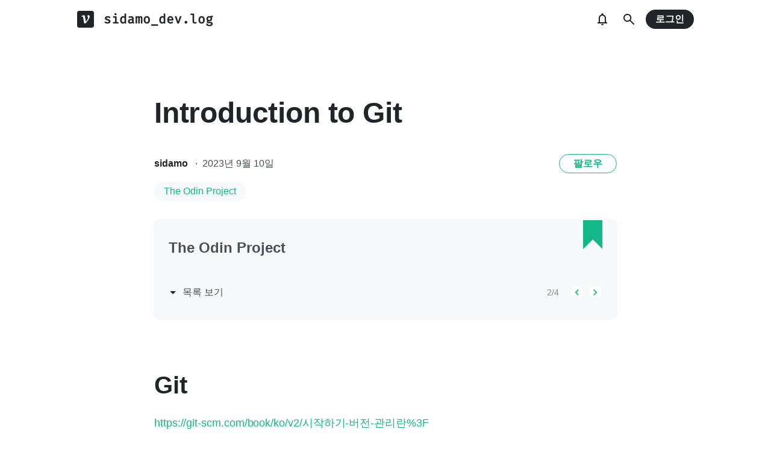

--- FILE ---
content_type: text/html; charset=utf-8
request_url: https://velog.io/@sidamo_dev/introtogit
body_size: 16948
content:
<!doctype html>
<html><head><title data-rh="true">Introduction to Git</title><link data-rh="true" rel="canonical" href="https://velog.io/@sidamo_dev/introtogit"/><meta data-rh="true" property="fb:app_id" content="203040656938507"/><meta data-rh="true" property="og:image" content="https://images.velog.io/velog.png"/><meta data-rh="true" name="description" content="https&amp;#x3A;//git-scm.com/book/ko/v2/시작하기-버전-관리란%3F챕터 1.1~1.4Untitled협업을 위해 개발되었음.모든 자원이 중앙의 서버에 집중됨 → 관리가 용이함중앙의 서버에 문제가 생긴다면 모든 사용자가 사용할 수 없게 되고 각각의 "/><meta data-rh="true" property="og:url" content="https://velog.io/@sidamo_dev/introtogit"/><meta data-rh="true" property="og:type" content="article"/><meta data-rh="true" property="og:title" content="Introduction to Git"/><meta data-rh="true" property="og:description" content="https&amp;#x3A;//git-scm.com/book/ko/v2/시작하기-버전-관리란%3F챕터 1.1~1.4Untitled협업을 위해 개발되었음.모든 자원이 중앙의 서버에 집중됨 → 관리가 용이함중앙의 서버에 문제가 생긴다면 모든 사용자가 사용할 수 없게 되고 각각의 "/><meta data-rh="true" name="twitter:card" content="summary_large_image"/><meta data-rh="true" name="twitter:title" content="Introduction to Git"/><meta data-rh="true" name="twitter:description" content="https&amp;#x3A;//git-scm.com/book/ko/v2/시작하기-버전-관리란%3F챕터 1.1~1.4Untitled협업을 위해 개발되었음.모든 자원이 중앙의 서버에 집중됨 → 관리가 용이함중앙의 서버에 문제가 생긴다면 모든 사용자가 사용할 수 없게 되고 각각의 "/><style data-styled="" data-styled-version="5.3.3">.hSMJOX{display:-webkit-inline-box;display:-webkit-inline-flex;display:-ms-inline-flexbox;display:inline-flex;-webkit-align-items:center;-webkit-box-align:center;-ms-flex-align:center;align-items:center;-webkit-box-pack:center;-webkit-justify-content:center;-ms-flex-pack:center;justify-content:center;font-weight:bold;cursor:pointer;outline:none;border:none;color:white;background:var(--primary1);color:var(--button-text);border-radius:4px;padding-top:0;padding-bottom:0;height:2rem;padding-left:1.25rem;padding-right:1.25rem;font-size:1rem;}/*!sc*/
.hSMJOX:hover,.hSMJOX:focus{background:var(--primary2);}/*!sc*/
.sc-jrQzAO + .sc-jrQzAO{margin-left:0.5rem;}/*!sc*/
.hSMJOX:disabled{cursor:not-allowed;background:var(--bg-element4);color:var(--text3);}/*!sc*/
.hSMJOX:disabled:hover{background:var(--bg-element4);color:var(--text3);}/*!sc*/
data-styled.g11[id="sc-jrQzAO"]{content:"hSMJOX,"}/*!sc*/
body{margin:0;padding:0;font-family:-apple-system,BlinkMacSystemFont,"Helvetica Neue","Apple SD Gothic Neo","Malgun Gothic","맑은 고딕",나눔고딕,"Nanum Gothic","Noto Sans KR","Noto Sans CJK KR",arial,돋움,Dotum,Tahoma,Geneva,sans-serif;-webkit-font-smoothing:antialiased;-moz-osx-font-smoothing:grayscale;color:var(--text1);box-sizing:border-box;}/*!sc*/
*{box-sizing:inherit;}/*!sc*/
code{font-family:'Fira Mono',source-code-pro,Menlo,Monaco,Consolas,'Courier New', monospace;}/*!sc*/
input,button,textarea{font-family:inherit;}/*!sc*/
html,body,#root{height:100%;}/*!sc*/
body{--bg-page1:#F8F9FA;--bg-page2:#FFFFFF;--bg-element1:#FFFFFF;--bg-element2:#F8F9FA;--bg-element3:#E9ECEF;--bg-element4:#DEE2E6;--bg-element5:#212529;--bg-element6:#343A40;--bg-element7:#FFFFFF;--bg-element8:#FBFDFC;--bg-invert:#1E1E1E;--bg-inline-code:#E9ECEF;--bg-tag:#F8F9FA;--text1:#212529;--text2:#495057;--text3:#868E96;--text4:#CED4DA;--border1:#343A40;--border2:#ADB5BD;--border3:#DEE2E6;--border4:#F1F3F5;--primary1:#12B886;--primary2:#20C997;--destructive1:#FF6B6B;--destructive2:#FF8787;--button-text:#FFFFFF;--slight-layer:rgba(0,0,0,0.05);--opaque-layer:rgba(249,249,249,0.85);--editor-footer:#FFFFFF;--prism-bg:#fbfcfd;--prism-default-text:#24292e;--prism-selection-bg:rgba(0,0,0,0.15);--prism-code-block-bg:#fbfcfd;--prism-code-1:#969896;--prism-code-2:#24292e;--prism-code-3:#a626a4;--prism-code-4:#63a35c;--prism-code-5:#0184bc;--prism-code-6:#50a14f;--prism-code-7:#a626a4;--prism-code-8:#005cc5;--prism-code-9:#a626a4;--prism-line-number:#585c63;}/*!sc*/
@media (prefers-color-scheme:dark){body{--bg-page1:#121212;--bg-page2:#121212;--bg-element1:#1E1E1E;--bg-element2:#1E1E1E;--bg-element3:#252525;--bg-element4:#2E2E2E;--bg-element5:#F1F3F5;--bg-element6:#F8F9FA;--bg-element7:#252525;--bg-element8:#0c0c0c;--bg-invert:#FFFFFF;--bg-inline-code:#363636;--bg-tag:#252525;--text1:#ECECEC;--text2:#D9D9D9;--text3:#ACACAC;--text4:#595959;--border1:#E0E0E0;--border2:#A0A0A0;--border3:#4D4D4D;--border4:#2A2A2A;--primary1:#96F2D7;--primary2:#63E6BE;--destructive1:#FFC9C9;--destructive2:#FFA8A8;--button-text:#121212;--slight-layer:rgba(255,255,255,0.1);--opaque-layer:rgba(0,0,0,0.85);--editor-footer:#2E2E2E;--prism-bg:#1E1E1E;--prism-default-text:#e0e6f1;--prism-selection-bg:#383e49;--prism-code-block-bg:#1e1e1e;--prism-code-1:#7c858d;--prism-code-2:#abb2bf;--prism-code-3:#e06c75;--prism-code-4:#d19a66;--prism-code-5:#98c379;--prism-code-6:#56b6c2;--prism-code-7:#c678dd;--prism-code-8:#61afef;--prism-code-9:#c678dd;--prism-line-number:#5c6370;}}/*!sc*/
body[data-theme='light']{--bg-page1:#F8F9FA;--bg-page2:#FFFFFF;--bg-element1:#FFFFFF;--bg-element2:#F8F9FA;--bg-element3:#E9ECEF;--bg-element4:#DEE2E6;--bg-element5:#212529;--bg-element6:#343A40;--bg-element7:#FFFFFF;--bg-element8:#FBFDFC;--bg-invert:#1E1E1E;--bg-inline-code:#E9ECEF;--bg-tag:#F8F9FA;--text1:#212529;--text2:#495057;--text3:#868E96;--text4:#CED4DA;--border1:#343A40;--border2:#ADB5BD;--border3:#DEE2E6;--border4:#F1F3F5;--primary1:#12B886;--primary2:#20C997;--destructive1:#FF6B6B;--destructive2:#FF8787;--button-text:#FFFFFF;--slight-layer:rgba(0,0,0,0.05);--opaque-layer:rgba(249,249,249,0.85);--editor-footer:#FFFFFF;--prism-bg:#fbfcfd;--prism-default-text:#24292e;--prism-selection-bg:rgba(0,0,0,0.15);--prism-code-block-bg:#fbfcfd;--prism-code-1:#969896;--prism-code-2:#24292e;--prism-code-3:#a626a4;--prism-code-4:#63a35c;--prism-code-5:#0184bc;--prism-code-6:#50a14f;--prism-code-7:#a626a4;--prism-code-8:#005cc5;--prism-code-9:#a626a4;--prism-line-number:#585c63;}/*!sc*/
body[data-theme='dark']{--bg-page1:#121212;--bg-page2:#121212;--bg-element1:#1E1E1E;--bg-element2:#1E1E1E;--bg-element3:#252525;--bg-element4:#2E2E2E;--bg-element5:#F1F3F5;--bg-element6:#F8F9FA;--bg-element7:#252525;--bg-element8:#0c0c0c;--bg-invert:#FFFFFF;--bg-inline-code:#363636;--bg-tag:#252525;--text1:#ECECEC;--text2:#D9D9D9;--text3:#ACACAC;--text4:#595959;--border1:#E0E0E0;--border2:#A0A0A0;--border3:#4D4D4D;--border4:#2A2A2A;--primary1:#96F2D7;--primary2:#63E6BE;--destructive1:#FFC9C9;--destructive2:#FFA8A8;--button-text:#121212;--slight-layer:rgba(255,255,255,0.1);--opaque-layer:rgba(0,0,0,0.85);--editor-footer:#2E2E2E;--prism-bg:#1E1E1E;--prism-default-text:#e0e6f1;--prism-selection-bg:#383e49;--prism-code-block-bg:#1e1e1e;--prism-code-1:#7c858d;--prism-code-2:#abb2bf;--prism-code-3:#e06c75;--prism-code-4:#d19a66;--prism-code-5:#98c379;--prism-code-6:#56b6c2;--prism-code-7:#c678dd;--prism-code-8:#61afef;--prism-code-9:#c678dd;--prism-line-number:#5c6370;}/*!sc*/
data-styled.g13[id="sc-global-gYCCRU1"]{content:"sc-global-gYCCRU1,"}/*!sc*/
.cyyZlI{color:inherit;-webkit-text-decoration:none;text-decoration:none;}/*!sc*/
data-styled.g17[id="sc-egiyK"]{content:"cyyZlI,"}/*!sc*/
.fldlST{height:2rem;padding-left:1rem;padding-right:1rem;font-size:1rem;border-radius:1rem;background:none;border:none;outline:none;font-weight:bold;word-break:keep-all;background:var(--bg-element5);color:var(--button-text);-webkit-transition:0.125s all ease-in;transition:0.125s all ease-in;cursor:pointer;}/*!sc*/
.fldlST:hover{background:var(--bg-element6);}/*!sc*/
.fldlST:focus{box-shadow:0px 2px 12px #00000030;}/*!sc*/
.fldlST:disabled{background:var(--bg-element2);}/*!sc*/
data-styled.g18[id="sc-bqiRlB"]{content:"fldlST,"}/*!sc*/
.cQvXTx{width:1728px;margin-left:auto;margin-right:auto;}/*!sc*/
@media (max-width:1919px){.cQvXTx{width:1376px;}}/*!sc*/
@media (max-width:1440px){.cQvXTx{width:1024px;}}/*!sc*/
@media (max-width:1056px){.cQvXTx{width:calc(100% - 2rem);}}/*!sc*/
data-styled.g22[id="sc-fFeiMQ"]{content:"cQvXTx,"}/*!sc*/
.ddFdew{display:-webkit-box;display:-webkit-flex;display:-ms-flexbox;display:flex;-webkit-align-items:center;-webkit-box-align:center;-ms-flex-align:center;align-items:center;-webkit-box-pack:center;-webkit-justify-content:center;-ms-flex-pack:center;justify-content:center;font-weight:bold;color:var(--text1);font-size:1.3125rem;-webkit-text-decoration:none;text-decoration:none;font-family:Fira Mono,monospace;}/*!sc*/
@media (max-width:1024px){.ddFdew{font-size:1.125rem;}.ddFdew .velog-logo{height:1.25rem;}}/*!sc*/
.ddFdew a{display:-webkit-box;display:-webkit-flex;display:-ms-flexbox;display:flex;-webkit-align-items:center;-webkit-box-align:center;-ms-flex-align:center;align-items:center;color:inherit;-webkit-text-decoration:none;text-decoration:none;}/*!sc*/
.ddFdew .user-logo{display:block;max-width:calc(100vw - 250px);text-overflow:ellipsis;white-space:nowrap;overflow-x:hidden;overflow-y:hidden;}/*!sc*/
data-styled.g28[id="sc-kfPuZi"]{content:"ddFdew,"}/*!sc*/
.kdLiUF{color:inherit;}/*!sc*/
.kdLiUF svg{color:inherit;margin-right:1rem;width:1.75rem;height:1.75rem;display:block;}/*!sc*/
@media (max-width:1024px){.kdLiUF svg{width:1.5rem;height:1.5rem;margin-right:0.75rem;}}/*!sc*/
data-styled.g29[id="sc-fKVqWL"]{content:"kdLiUF,"}/*!sc*/
.jEdNvQ{height:4rem;}/*!sc*/
data-styled.g30[id="sc-bBHxTw"]{content:"jEdNvQ,"}/*!sc*/
.glTvbH{display:-webkit-box;display:-webkit-flex;display:-ms-flexbox;display:flex;-webkit-align-items:center;-webkit-box-align:center;-ms-flex-align:center;align-items:center;-webkit-box-pack:center;-webkit-justify-content:center;-ms-flex-pack:center;justify-content:center;background:transparent;border:none;width:2.5rem;height:2.5rem;outline:none;border-radius:50%;color:var(--text1);cursor:pointer;margin-right:0.5rem;}/*!sc*/
.glTvbH:hover{background:var(--slight-layer);}/*!sc*/
.glTvbH svg{width:24px;height:24px;}/*!sc*/
data-styled.g31[id="sc-iwjdpV"]{content:"glTvbH,"}/*!sc*/
.pAGEY{position:relative;display:-webkit-box;display:-webkit-flex;display:-ms-flexbox;display:flex;-webkit-align-items:center;-webkit-box-align:center;-ms-flex-align:center;align-items:center;-webkit-box-pack:center;-webkit-justify-content:center;-ms-flex-pack:center;justify-content:center;background:transparent;border:none;width:2.5rem;height:2.5rem;outline:none;border-radius:50%;color:var(--text1);cursor:pointer;margin-right:4px;}/*!sc*/
.pAGEY:hover{background:var(--slight-layer);}/*!sc*/
.pAGEY svg{width:24px;height:24px;}/*!sc*/
data-styled.g32[id="sc-cxpSdN"]{content:"pAGEY,"}/*!sc*/
.hrgwyc{height:100%;display:-webkit-box;display:-webkit-flex;display:-ms-flexbox;display:flex;-webkit-align-items:center;-webkit-box-align:center;-ms-flex-align:center;align-items:center;-webkit-box-pack:justify;-webkit-justify-content:space-between;-ms-flex-pack:justify;justify-content:space-between;}/*!sc*/
data-styled.g34[id="sc-iJKOTD"]{content:"hrgwyc,"}/*!sc*/
.gHrJRn{display:-webkit-box;display:-webkit-flex;display:-ms-flexbox;display:flex;-webkit-align-items:center;-webkit-box-align:center;-ms-flex-align:center;align-items:center;position:relative;}/*!sc*/
@media (max-width:1024px){.gHrJRn .write-button{display:none;}}/*!sc*/
data-styled.g35[id="sc-giYglK"]{content:"gHrJRn,"}/*!sc*/
.bxsBRa{position:fixed;top:0;background:var(--bg-element1);width:100%;z-index:10;box-shadow:0px 0 8px rgba(0,0,0,0.08);}/*!sc*/
.bxsBRa .tab-wrapper{margin-top:-2rem;}/*!sc*/
data-styled.g50[id="sc-cTAqQK"]{content:"bxsBRa,"}/*!sc*/
.kTIDXm{padding-bottom:4rem;}/*!sc*/
data-styled.g53[id="sc-bBHHxi"]{content:"kTIDXm,"}/*!sc*/
.iLfnNd{background:var(--bg-element4);-webkit-animation:gsdBxV 1s ease-in-out infinite;animation:gsdBxV 1s ease-in-out infinite;display:inline-block;border-radius:4px;height:1em;}/*!sc*/
.sc-lbhJGD + .sc-lbhJGD{margin-left:0.5rem;}/*!sc*/
.jsEdRE{background:var(--bg-element4);-webkit-animation:gsdBxV 1s ease-in-out infinite;animation:gsdBxV 1s ease-in-out infinite;display:inline-block;border-radius:4px;height:1em;}/*!sc*/
data-styled.g60[id="sc-lbhJGD"]{content:"iLfnNd,jsEdRE,"}/*!sc*/
body{background:var(--bg-page2);}/*!sc*/
data-styled.g69[id="sc-global-iqNrnJ1"]{content:"sc-global-iqNrnJ1,"}/*!sc*/
body{background:var(--bg-page2);}/*!sc*/
data-styled.g76[id="sc-global-iqNrnJ2"]{content:"sc-global-iqNrnJ2,"}/*!sc*/
body{margin:0;padding:0;font-family:-apple-system,BlinkMacSystemFont,"Helvetica Neue","Apple SD Gothic Neo","Malgun Gothic","맑은 고딕",나눔고딕,"Nanum Gothic","Noto Sans KR","Noto Sans CJK KR",arial,돋움,Dotum,Tahoma,Geneva,sans-serif;-webkit-font-smoothing:antialiased;-moz-osx-font-smoothing:grayscale;color:var(--text1);box-sizing:border-box;}/*!sc*/
*{box-sizing:inherit;}/*!sc*/
code{font-family:'Fira Mono',source-code-pro,Menlo,Monaco,Consolas,'Courier New', monospace;}/*!sc*/
input,button,textarea{font-family:inherit;}/*!sc*/
html,body,#root{height:100%;}/*!sc*/
body{--bg-page1:#F8F9FA;--bg-page2:#FFFFFF;--bg-element1:#FFFFFF;--bg-element2:#F8F9FA;--bg-element3:#E9ECEF;--bg-element4:#DEE2E6;--bg-element5:#212529;--bg-element6:#343A40;--bg-element7:#FFFFFF;--bg-element8:#FBFDFC;--bg-invert:#1E1E1E;--bg-inline-code:#E9ECEF;--bg-tag:#F8F9FA;--text1:#212529;--text2:#495057;--text3:#868E96;--text4:#CED4DA;--border1:#343A40;--border2:#ADB5BD;--border3:#DEE2E6;--border4:#F1F3F5;--primary1:#12B886;--primary2:#20C997;--destructive1:#FF6B6B;--destructive2:#FF8787;--button-text:#FFFFFF;--slight-layer:rgba(0,0,0,0.05);--opaque-layer:rgba(249,249,249,0.85);--editor-footer:#FFFFFF;--prism-bg:#fbfcfd;--prism-default-text:#24292e;--prism-selection-bg:rgba(0,0,0,0.15);--prism-code-block-bg:#fbfcfd;--prism-code-1:#969896;--prism-code-2:#24292e;--prism-code-3:#a626a4;--prism-code-4:#63a35c;--prism-code-5:#0184bc;--prism-code-6:#50a14f;--prism-code-7:#a626a4;--prism-code-8:#005cc5;--prism-code-9:#a626a4;--prism-line-number:#585c63;}/*!sc*/
@media (prefers-color-scheme:dark){body{--bg-page1:#121212;--bg-page2:#121212;--bg-element1:#1E1E1E;--bg-element2:#1E1E1E;--bg-element3:#252525;--bg-element4:#2E2E2E;--bg-element5:#F1F3F5;--bg-element6:#F8F9FA;--bg-element7:#252525;--bg-element8:#0c0c0c;--bg-invert:#FFFFFF;--bg-inline-code:#363636;--bg-tag:#252525;--text1:#ECECEC;--text2:#D9D9D9;--text3:#ACACAC;--text4:#595959;--border1:#E0E0E0;--border2:#A0A0A0;--border3:#4D4D4D;--border4:#2A2A2A;--primary1:#96F2D7;--primary2:#63E6BE;--destructive1:#FFC9C9;--destructive2:#FFA8A8;--button-text:#121212;--slight-layer:rgba(255,255,255,0.1);--opaque-layer:rgba(0,0,0,0.85);--editor-footer:#2E2E2E;--prism-bg:#1E1E1E;--prism-default-text:#e0e6f1;--prism-selection-bg:#383e49;--prism-code-block-bg:#1e1e1e;--prism-code-1:#7c858d;--prism-code-2:#abb2bf;--prism-code-3:#e06c75;--prism-code-4:#d19a66;--prism-code-5:#98c379;--prism-code-6:#56b6c2;--prism-code-7:#c678dd;--prism-code-8:#61afef;--prism-code-9:#c678dd;--prism-line-number:#5c6370;}}/*!sc*/
body[data-theme='light']{--bg-page1:#F8F9FA;--bg-page2:#FFFFFF;--bg-element1:#FFFFFF;--bg-element2:#F8F9FA;--bg-element3:#E9ECEF;--bg-element4:#DEE2E6;--bg-element5:#212529;--bg-element6:#343A40;--bg-element7:#FFFFFF;--bg-element8:#FBFDFC;--bg-invert:#1E1E1E;--bg-inline-code:#E9ECEF;--bg-tag:#F8F9FA;--text1:#212529;--text2:#495057;--text3:#868E96;--text4:#CED4DA;--border1:#343A40;--border2:#ADB5BD;--border3:#DEE2E6;--border4:#F1F3F5;--primary1:#12B886;--primary2:#20C997;--destructive1:#FF6B6B;--destructive2:#FF8787;--button-text:#FFFFFF;--slight-layer:rgba(0,0,0,0.05);--opaque-layer:rgba(249,249,249,0.85);--editor-footer:#FFFFFF;--prism-bg:#fbfcfd;--prism-default-text:#24292e;--prism-selection-bg:rgba(0,0,0,0.15);--prism-code-block-bg:#fbfcfd;--prism-code-1:#969896;--prism-code-2:#24292e;--prism-code-3:#a626a4;--prism-code-4:#63a35c;--prism-code-5:#0184bc;--prism-code-6:#50a14f;--prism-code-7:#a626a4;--prism-code-8:#005cc5;--prism-code-9:#a626a4;--prism-line-number:#585c63;}/*!sc*/
body[data-theme='dark']{--bg-page1:#121212;--bg-page2:#121212;--bg-element1:#1E1E1E;--bg-element2:#1E1E1E;--bg-element3:#252525;--bg-element4:#2E2E2E;--bg-element5:#F1F3F5;--bg-element6:#F8F9FA;--bg-element7:#252525;--bg-element8:#0c0c0c;--bg-invert:#FFFFFF;--bg-inline-code:#363636;--bg-tag:#252525;--text1:#ECECEC;--text2:#D9D9D9;--text3:#ACACAC;--text4:#595959;--border1:#E0E0E0;--border2:#A0A0A0;--border3:#4D4D4D;--border4:#2A2A2A;--primary1:#96F2D7;--primary2:#63E6BE;--destructive1:#FFC9C9;--destructive2:#FFA8A8;--button-text:#121212;--slight-layer:rgba(255,255,255,0.1);--opaque-layer:rgba(0,0,0,0.85);--editor-footer:#2E2E2E;--prism-bg:#1E1E1E;--prism-default-text:#e0e6f1;--prism-selection-bg:#383e49;--prism-code-block-bg:#1e1e1e;--prism-code-1:#7c858d;--prism-code-2:#abb2bf;--prism-code-3:#e06c75;--prism-code-4:#d19a66;--prism-code-5:#98c379;--prism-code-6:#56b6c2;--prism-code-7:#c678dd;--prism-code-8:#61afef;--prism-code-9:#c678dd;--prism-line-number:#5c6370;}/*!sc*/
data-styled.g77[id="sc-global-gYCCRU2"]{content:"sc-global-gYCCRU2,"}/*!sc*/
body{background:var(--bg-page2);}/*!sc*/
data-styled.g78[id="sc-global-iqNrnJ3"]{content:"sc-global-iqNrnJ3,"}/*!sc*/
body{margin:0;padding:0;font-family:-apple-system,BlinkMacSystemFont,"Helvetica Neue","Apple SD Gothic Neo","Malgun Gothic","맑은 고딕",나눔고딕,"Nanum Gothic","Noto Sans KR","Noto Sans CJK KR",arial,돋움,Dotum,Tahoma,Geneva,sans-serif;-webkit-font-smoothing:antialiased;-moz-osx-font-smoothing:grayscale;color:var(--text1);box-sizing:border-box;}/*!sc*/
*{box-sizing:inherit;}/*!sc*/
code{font-family:'Fira Mono',source-code-pro,Menlo,Monaco,Consolas,'Courier New', monospace;}/*!sc*/
input,button,textarea{font-family:inherit;}/*!sc*/
html,body,#root{height:100%;}/*!sc*/
body{--bg-page1:#F8F9FA;--bg-page2:#FFFFFF;--bg-element1:#FFFFFF;--bg-element2:#F8F9FA;--bg-element3:#E9ECEF;--bg-element4:#DEE2E6;--bg-element5:#212529;--bg-element6:#343A40;--bg-element7:#FFFFFF;--bg-element8:#FBFDFC;--bg-invert:#1E1E1E;--bg-inline-code:#E9ECEF;--bg-tag:#F8F9FA;--text1:#212529;--text2:#495057;--text3:#868E96;--text4:#CED4DA;--border1:#343A40;--border2:#ADB5BD;--border3:#DEE2E6;--border4:#F1F3F5;--primary1:#12B886;--primary2:#20C997;--destructive1:#FF6B6B;--destructive2:#FF8787;--button-text:#FFFFFF;--slight-layer:rgba(0,0,0,0.05);--opaque-layer:rgba(249,249,249,0.85);--editor-footer:#FFFFFF;--prism-bg:#fbfcfd;--prism-default-text:#24292e;--prism-selection-bg:rgba(0,0,0,0.15);--prism-code-block-bg:#fbfcfd;--prism-code-1:#969896;--prism-code-2:#24292e;--prism-code-3:#a626a4;--prism-code-4:#63a35c;--prism-code-5:#0184bc;--prism-code-6:#50a14f;--prism-code-7:#a626a4;--prism-code-8:#005cc5;--prism-code-9:#a626a4;--prism-line-number:#585c63;}/*!sc*/
@media (prefers-color-scheme:dark){body{--bg-page1:#121212;--bg-page2:#121212;--bg-element1:#1E1E1E;--bg-element2:#1E1E1E;--bg-element3:#252525;--bg-element4:#2E2E2E;--bg-element5:#F1F3F5;--bg-element6:#F8F9FA;--bg-element7:#252525;--bg-element8:#0c0c0c;--bg-invert:#FFFFFF;--bg-inline-code:#363636;--bg-tag:#252525;--text1:#ECECEC;--text2:#D9D9D9;--text3:#ACACAC;--text4:#595959;--border1:#E0E0E0;--border2:#A0A0A0;--border3:#4D4D4D;--border4:#2A2A2A;--primary1:#96F2D7;--primary2:#63E6BE;--destructive1:#FFC9C9;--destructive2:#FFA8A8;--button-text:#121212;--slight-layer:rgba(255,255,255,0.1);--opaque-layer:rgba(0,0,0,0.85);--editor-footer:#2E2E2E;--prism-bg:#1E1E1E;--prism-default-text:#e0e6f1;--prism-selection-bg:#383e49;--prism-code-block-bg:#1e1e1e;--prism-code-1:#7c858d;--prism-code-2:#abb2bf;--prism-code-3:#e06c75;--prism-code-4:#d19a66;--prism-code-5:#98c379;--prism-code-6:#56b6c2;--prism-code-7:#c678dd;--prism-code-8:#61afef;--prism-code-9:#c678dd;--prism-line-number:#5c6370;}}/*!sc*/
body[data-theme='light']{--bg-page1:#F8F9FA;--bg-page2:#FFFFFF;--bg-element1:#FFFFFF;--bg-element2:#F8F9FA;--bg-element3:#E9ECEF;--bg-element4:#DEE2E6;--bg-element5:#212529;--bg-element6:#343A40;--bg-element7:#FFFFFF;--bg-element8:#FBFDFC;--bg-invert:#1E1E1E;--bg-inline-code:#E9ECEF;--bg-tag:#F8F9FA;--text1:#212529;--text2:#495057;--text3:#868E96;--text4:#CED4DA;--border1:#343A40;--border2:#ADB5BD;--border3:#DEE2E6;--border4:#F1F3F5;--primary1:#12B886;--primary2:#20C997;--destructive1:#FF6B6B;--destructive2:#FF8787;--button-text:#FFFFFF;--slight-layer:rgba(0,0,0,0.05);--opaque-layer:rgba(249,249,249,0.85);--editor-footer:#FFFFFF;--prism-bg:#fbfcfd;--prism-default-text:#24292e;--prism-selection-bg:rgba(0,0,0,0.15);--prism-code-block-bg:#fbfcfd;--prism-code-1:#969896;--prism-code-2:#24292e;--prism-code-3:#a626a4;--prism-code-4:#63a35c;--prism-code-5:#0184bc;--prism-code-6:#50a14f;--prism-code-7:#a626a4;--prism-code-8:#005cc5;--prism-code-9:#a626a4;--prism-line-number:#585c63;}/*!sc*/
body[data-theme='dark']{--bg-page1:#121212;--bg-page2:#121212;--bg-element1:#1E1E1E;--bg-element2:#1E1E1E;--bg-element3:#252525;--bg-element4:#2E2E2E;--bg-element5:#F1F3F5;--bg-element6:#F8F9FA;--bg-element7:#252525;--bg-element8:#0c0c0c;--bg-invert:#FFFFFF;--bg-inline-code:#363636;--bg-tag:#252525;--text1:#ECECEC;--text2:#D9D9D9;--text3:#ACACAC;--text4:#595959;--border1:#E0E0E0;--border2:#A0A0A0;--border3:#4D4D4D;--border4:#2A2A2A;--primary1:#96F2D7;--primary2:#63E6BE;--destructive1:#FFC9C9;--destructive2:#FFA8A8;--button-text:#121212;--slight-layer:rgba(255,255,255,0.1);--opaque-layer:rgba(0,0,0,0.85);--editor-footer:#2E2E2E;--prism-bg:#1E1E1E;--prism-default-text:#e0e6f1;--prism-selection-bg:#383e49;--prism-code-block-bg:#1e1e1e;--prism-code-1:#7c858d;--prism-code-2:#abb2bf;--prism-code-3:#e06c75;--prism-code-4:#d19a66;--prism-code-5:#98c379;--prism-code-6:#56b6c2;--prism-code-7:#c678dd;--prism-code-8:#61afef;--prism-code-9:#c678dd;--prism-line-number:#5c6370;}/*!sc*/
data-styled.g79[id="sc-global-gYCCRU3"]{content:"sc-global-gYCCRU3,"}/*!sc*/
.dXONqK{width:768px;margin-left:auto;margin-right:auto;}/*!sc*/
@media (max-width:768px){.dXONqK{width:100%;}}/*!sc*/
data-styled.g80[id="sc-TBWPX"]{content:"dXONqK,"}/*!sc*/
.loMAkm{margin-top:2rem;padding:2rem 1.5rem;background:var(--bg-element2);border-radius:8px;box-shadow:0 0 4px 0 rgba(0,0,0,0.06);position:relative;}/*!sc*/
@media (max-width:768px){.loMAkm{padding:1rem;}}/*!sc*/
.loMAkm svg{color:var(--primary1);}/*!sc*/
.loMAkm h2{margin-top:0;color:var(--text2);font-weight:bold;padding-right:2rem;font-size:1.5rem;}/*!sc*/
.loMAkm h2 a{-webkit-text-decoration:none;text-decoration:none;color:inherit;}/*!sc*/
.loMAkm h2 a:hover{color:var(--text3);-webkit-text-decoration:underline;text-decoration:underline;}/*!sc*/
@media (max-width:768px){.loMAkm h2{font-size:1.125rem;padding-right:2.5rem;margin-bottom:1.5rem;}}/*!sc*/
.loMAkm .series-corner-image{position:absolute;right:1.5rem;top:0px;}/*!sc*/
@media (max-width:768px){.loMAkm .series-corner-image{right:1rem;width:1.5rem;height:auto;}}/*!sc*/
data-styled.g81[id="sc-jIkXHa"]{content:"loMAkm,"}/*!sc*/
.fOdzda{display:-webkit-box;display:-webkit-flex;display:-ms-flexbox;display:flex;-webkit-align-items:center;-webkit-box-align:center;-ms-flex-align:center;align-items:center;}/*!sc*/
.fOdzda .series-number{font-size:0.875rem;color:var(--text3);}/*!sc*/
data-styled.g82[id="sc-ZOtfp"]{content:"fOdzda,"}/*!sc*/
.byLNvf{display:-webkit-box;display:-webkit-flex;display:-ms-flexbox;display:flex;-webkit-align-items:center;-webkit-box-align:center;-ms-flex-align:center;align-items:center;margin-left:-5px;color:var(--text2);line-height:1;cursor:pointer;}/*!sc*/
.byLNvf svg{margin-right:0.25rem;color:var(--text1);font-size:1.5rem;}/*!sc*/
.byLNvf:hover{color:var(--text1);}/*!sc*/
.byLNvf:hover svg{color:var(--text1);}/*!sc*/
data-styled.g83[id="sc-jOxtWs"]{content:"byLNvf,"}/*!sc*/
.EuzLS{margin-top:3rem;display:-webkit-box;display:-webkit-flex;display:-ms-flexbox;display:flex;-webkit-box-pack:justify;-webkit-justify-content:space-between;-ms-flex-pack:justify;justify-content:space-between;-webkit-align-items:center;-webkit-box-align:center;-ms-flex-align:center;align-items:center;}/*!sc*/
data-styled.g84[id="sc-hmjpVf"]{content:"EuzLS,"}/*!sc*/
.bsYDCu{display:-webkit-box;display:-webkit-flex;display:-ms-flexbox;display:flex;margin-left:1.125rem;}/*!sc*/
data-styled.g85[id="sc-eLwHnm"]{content:"bsYDCu,"}/*!sc*/
.jSfrkj{width:1.5rem;height:1.5rem;border-radius:50%;outline:none;display:-webkit-box;display:-webkit-flex;display:-ms-flexbox;display:flex;-webkit-align-items:center;-webkit-box-align:center;-ms-flex-align:center;align-items:center;-webkit-box-pack:center;-webkit-justify-content:center;-ms-flex-pack:center;justify-content:center;font-size:1.25rem;color:var(--primary1);background:var(--bg-element1);border:1px solid var(--border4);padding:0;cursor:pointer;}/*!sc*/
.jSfrkj:hover{background:var(--primary1);color:white;}/*!sc*/
.sc-bTfYFJ + .sc-bTfYFJ{margin-left:0.375rem;}/*!sc*/
.jSfrkj:disabled{cursor:default;background:var(--bg-element2);border:1px solid var(--border4);color:var(--text3);opacity:0.3;}/*!sc*/
data-styled.g86[id="sc-bTfYFJ"]{content:"jSfrkj,"}/*!sc*/
.gISUXI{margin-bottom:0.875rem;background:var(--bg-tag);padding-left:1rem;padding-right:1rem;height:2rem;border-radius:1rem;display:-webkit-inline-box;display:-webkit-inline-flex;display:-ms-inline-flexbox;display:inline-flex;-webkit-align-items:center;-webkit-box-align:center;-ms-flex-align:center;align-items:center;margin-right:0.875rem;color:var(--primary1);-webkit-text-decoration:none;text-decoration:none;font-weight:500;font-size:1rem;}/*!sc*/
@media (max-width:768px){.gISUXI{height:1.5rem;font-size:0.75rem;border-radius:0.75rem;padding-left:0.75rem;padding-right:0.75rem;margin-right:0.5rem;margin-bottom:0.5rem;}}/*!sc*/
.gISUXI:hover{opacity:0.75;}/*!sc*/
data-styled.g89[id="sc-dtMgUX"]{content:"gISUXI,"}/*!sc*/
.bpMcZw{margin-top:0.875rem;margin-bottom:-0.875rem;min-height:0.875rem;}/*!sc*/
@media (max-width:768px){.bpMcZw{margin-top:0.5rem;margin-bottom:-0.5rem;min-height:0.5rem;}}/*!sc*/
data-styled.g90[id="sc-cZMNgc"]{content:"bpMcZw,"}/*!sc*/
.fiOuRZ{margin-top:5.5rem;}/*!sc*/
@media (max-width:1024px){.fiOuRZ .head-wrapper{padding-left:1rem;padding-right:1rem;}}/*!sc*/
.fiOuRZ h1{font-size:3rem;line-height:1.5;-webkit-letter-spacing:-0.004em;-moz-letter-spacing:-0.004em;-ms-letter-spacing:-0.004em;letter-spacing:-0.004em;margin-top:0;font-weight:800;color:var(--text1);margin-bottom:2rem;word-break:keep-all;overflow-wrap:break-word;-webkit-transition:color 0.125s ease-in;transition:color 0.125s ease-in;}/*!sc*/
@media (max-width:1024px){.fiOuRZ{margin-top:2rem;}.fiOuRZ h1{font-size:2.25rem;}}/*!sc*/
data-styled.g92[id="sc-jQrDum"]{content:"fiOuRZ,"}/*!sc*/
.jGdQwA{font-size:1rem;color:var(--text2);display:-webkit-box;display:-webkit-flex;display:-ms-flexbox;display:flex;-webkit-box-pack:justify;-webkit-justify-content:space-between;-ms-flex-pack:justify;justify-content:space-between;-webkit-align-items:center;-webkit-box-align:center;-ms-flex-align:center;align-items:center;}/*!sc*/
.jGdQwA .information .username{color:var(--text1);font-weight:bold;}/*!sc*/
.jGdQwA .information .username a{color:inherit;-webkit-text-decoration:none;text-decoration:none;}/*!sc*/
.jGdQwA .information .username a:hover{color:var(--text2);-webkit-text-decoration:underline;text-decoration:underline;}/*!sc*/
.jGdQwA .information .separator{margin-left:0.5rem;margin-right:0.5rem;}/*!sc*/
@media (max-width:768px){.jGdQwA .information{font-size:0.875rem;}}/*!sc*/
@media (max-width:768px){.jGdQwA{margin-bottom:0.75rem;}}/*!sc*/
data-styled.g93[id="sc-fvxzrP"]{content:"jGdQwA,"}/*!sc*/
.eYeYLy{display:-webkit-box;display:-webkit-flex;display:-ms-flexbox;display:flex;}/*!sc*/
data-styled.g94[id="sc-fbyfCU"]{content:"eYeYLy,"}/*!sc*/
.FTZwa{font-size:1.125rem;color:var(--text1);-webkit-transition:color 0.125s ease-in;transition:color 0.125s ease-in;line-height:1.7;-webkit-letter-spacing:-0.004em;-moz-letter-spacing:-0.004em;-ms-letter-spacing:-0.004em;letter-spacing:-0.004em;word-break:keep-all;word-wrap:break-word;}/*!sc*/
.FTZwa ul b,.FTZwa ol b,.FTZwa p b{font-weight:400;}/*!sc*/
.FTZwa ul code,.FTZwa ol code,.FTZwa p code{background:var(--bg-inline-code);padding:0.2em 0.4em;font-size:85%;border-radius:3px;}/*!sc*/
.FTZwa ul a code,.FTZwa ol a code,.FTZwa p a code{color:var(--primary1);}/*!sc*/
.FTZwa a{color:var(--primary1);-webkit-text-decoration:none;text-decoration:none;}/*!sc*/
.FTZwa a:hover{color:var(--primary1);-webkit-text-decoration:underline;text-decoration:underline;}/*!sc*/
.FTZwa code{font-family:'Fira Mono',source-code-pro,Menlo,Monaco,Consolas, 'Courier New',monospace;}/*!sc*/
.FTZwa hr{border:none;height:1px;width:100%;background:var(--border3);margin-top:2rem;margin-bottom:2rem;}/*!sc*/
.FTZwa p img{display:block;margin:0 auto;max-width:100%;margin-top:3rem;margin-bottom:3rem;}/*!sc*/
.FTZwa h1{font-size:2.5rem;}/*!sc*/
.FTZwa h2{font-size:2rem;}/*!sc*/
.FTZwa h3{font-size:1.5rem;}/*!sc*/
.FTZwa h4{font-size:1.125rem;}/*!sc*/
.FTZwa h1,.FTZwa h2,.FTZwa h3,.FTZwa h4{line-height:1.5;margin-bottom:1rem;}/*!sc*/
.FTZwa p + h1,.FTZwa p + h2,.FTZwa p + h3,.FTZwa p + h4{margin-top:2.5rem;}/*!sc*/
@media (max-width:768px){.FTZwa{font-size:1rem;}.FTZwa h1{font-size:2.25rem;}.FTZwa h2{font-size:1.75rem;}.FTZwa h3{font-size:1.25rem;}.FTZwa h4{font-size:1rem;}.FTZwa h1,.FTZwa h2,.FTZwa h3,.FTZwa h4{margin-bottom:0.75rem;}.FTZwa p + h1,.FTZwa p + h2,.FTZwa p + h3,.FTZwa p + h4{margin-top:2rem;}}/*!sc*/
.FTZwa blockquote{margin-top:2rem;margin-bottom:2rem;border-left:4px solid var(--primary2);border-top-right-radius:4px;border-bottom-right-radius:4px;background:var(--bg-element2);margin-left:0;margin-right:0;padding:1rem;padding-left:2rem;color:var(--text1);}/*!sc*/
.FTZwa blockquote ul,.FTZwa blockquote ol{padding-left:1rem;}/*!sc*/
.FTZwa blockquote *:first-child{margin-top:0;}/*!sc*/
.FTZwa blockquote *:last-child{margin-bottom:0;}/*!sc*/
data-styled.g97[id="sc-bXTejn"]{content:"FTZwa,"}/*!sc*/
.bzHCOc.atom-one pre{background:var(--prism-bg);}/*!sc*/
.bzHCOc.atom-one code[class*='language-'],.bzHCOc.atom-one pre[class*='language-']{color:var(--prism-default-text);background:none;text-align:left;white-space:pre;word-spacing:normal;word-break:normal;word-wrap:normal;-moz-tab-size:4;-o-tab-size:4;tab-size:4;-webkit-hyphens:none;-moz-hyphens:none;-ms-hyphens:none;-webkit-hyphens:none;-moz-hyphens:none;-ms-hyphens:none;hyphens:none;}/*!sc*/
.bzHCOc.atom-one pre[class*='language-']::-moz-selection,.bzHCOc.atom-one pre[class*='language-'] ::-moz-selection,.bzHCOc.atom-one code[class*='language-']::-moz-selection,.bzHCOc.atom-one code[class*='language-'] ::-moz-selection{text-shadow:none;background:var(--prism-selection-bg);}/*!sc*/
.bzHCOc.atom-one pre[class*='language-']::selection,.bzHCOc.atom-one pre[class*='language-'] ::selection,.bzHCOc.atom-one code[class*='language-']::selection,.bzHCOc.atom-one code[class*='language-'] ::selection{text-shadow:none;background:var(--prism-selection-bg);}/*!sc*/
@media print{.bzHCOc.atom-one code[class*='language-'],.bzHCOc.atom-one pre[class*='language-']{text-shadow:none;}}/*!sc*/
.bzHCOc.atom-one pre[class*='language-']{padding:1em;margin:0.5em 0;overflow:auto;}/*!sc*/
.bzHCOc.atom-one:not(pre) > code[class*='language-'],.bzHCOc.atom-one pre[class*='language-']{background:var(--prism-code-block-bg);}/*!sc*/
.bzHCOc.atom-one:not(pre) > code[class*='language-']{padding:0.1em;border-radius:0.3em;white-space:normal;}/*!sc*/
.bzHCOc.atom-one .token.comment,.bzHCOc.atom-one .token.prolog,.bzHCOc.atom-one .token.doctype,.bzHCOc.atom-one .token.cdata{color:var(--prism-code-1);}/*!sc*/
.bzHCOc.atom-one .token.punctuation{color:var(--prism-code-2);}/*!sc*/
.bzHCOc.atom-one .token.selector,.bzHCOc.atom-one .token.tag{color:var(--prism-code-3);}/*!sc*/
.bzHCOc.atom-one .token.property,.bzHCOc.atom-one .token.boolean,.bzHCOc.atom-one .token.number,.bzHCOc.atom-one .token.constant,.bzHCOc.atom-one .token.symbol,.bzHCOc.atom-one .token.attr-name,.bzHCOc.atom-one .token.deleted{color:var(--prism-code-4);}/*!sc*/
.bzHCOc.atom-one .token.string,.bzHCOc.atom-one .token.char,.bzHCOc.atom-one .token.attr-value,.bzHCOc.atom-one .token.builtin,.bzHCOc.atom-one .token.inserted{color:var(--prism-code-6);}/*!sc*/
.bzHCOc.atom-one .token.operator,.bzHCOc.atom-one .token.entity,.bzHCOc.atom-one .token.url,.bzHCOc.atom-one .language-css .token.string,.bzHCOc.atom-one .style .token.string{color:var(--prism-code-5);}/*!sc*/
.bzHCOc.atom-one .token.atrule,.bzHCOc.atom-one .token.keyword{color:var(--prism-code-7);}/*!sc*/
.bzHCOc.atom-one .token.function{color:var(--prism-code-8);}/*!sc*/
.bzHCOc.atom-one .token.regex,.bzHCOc.atom-one .token.important,.bzHCOc.atom-one .token.variable{color:var(--prism-code-9);}/*!sc*/
.bzHCOc.atom-one .token.important,.bzHCOc.atom-one .token.bold{font-weight:bold;}/*!sc*/
.bzHCOc.atom-one .token.italic{font-style:italic;}/*!sc*/
.bzHCOc.atom-one .token.entity{cursor:help;}/*!sc*/
.bzHCOc.atom-one pre.line-numbers{position:relative;padding-left:3.8em;counter-reset:linenumber;}/*!sc*/
.bzHCOc.atom-one pre.line-numbers > code{position:relative;}/*!sc*/
.bzHCOc.atom-one .line-numbers .line-numbers-rows{position:absolute;pointer-events:none;top:0;font-size:100%;left:-3.8em;width:3em;-webkit-letter-spacing:-1px;-moz-letter-spacing:-1px;-ms-letter-spacing:-1px;letter-spacing:-1px;border-right:0;-webkit-user-select:none;-moz-user-select:none;-ms-user-select:none;-webkit-user-select:none;-moz-user-select:none;-ms-user-select:none;user-select:none;}/*!sc*/
.bzHCOc.atom-one .line-numbers-rows > span{pointer-events:none;display:block;counter-increment:linenumber;}/*!sc*/
.bzHCOc.atom-one .line-numbers-rows > span:before{content:counter(linenumber);color:var(--prism-line-number);display:block;padding-right:0.8em;text-align:right;}/*!sc*/
.bzHCOc.github code,.bzHCOc.github code[class*='language-'],.bzHCOc.github pre[class*='language-']{color:#24292e;}/*!sc*/
.bzHCOc.github pre{color:#24292e;background:#f6f8fa;}/*!sc*/
.bzHCOc.github .token.function{color:#005cc5;}/*!sc*/
.bzHCOc.github .token.comment,.bzHCOc.github .token.prolog,.bzHCOc.github .token.doctype,.bzHCOc.github .token.cdata{color:#969896;}/*!sc*/
.bzHCOc.github .token.punctuation{color:#24292e;}/*!sc*/
.bzHCOc.github .token.string{color:#032f62;}/*!sc*/
.bzHCOc.github .token.atrule,.bzHCOc.github .token.attr-value{color:#183691;}/*!sc*/
.bzHCOc.github .token.property,.bzHCOc.github .token.tag{color:#63a35c;}/*!sc*/
.bzHCOc.github .token.boolean,.bzHCOc.github .token.number{color:#0086b3;}/*!sc*/
.bzHCOc.github .token.selector,.bzHCOc.github .token.attr-name,.bzHCOc.github .token.attr-value .punctuation:first-child,.bzHCOc.github .token.keyword,.bzHCOc.github .token.regex,.bzHCOc.github .token.important{color:#d73a49;}/*!sc*/
.bzHCOc.github .token.operator,.bzHCOc.github .token.entity,.bzHCOc.github .token.url,.bzHCOc.github .language-css{color:#d73a49;}/*!sc*/
.bzHCOc.github .token.entity{cursor:help;}/*!sc*/
.bzHCOc.github .namespace{opacity:0.7;}/*!sc*/
.bzHCOc.monokai code[class*='language-'],.bzHCOc.monokai pre[class*='language-']{color:#f8f8f2;text-shadow:0 1px rgba(0,0,0,0.3);}/*!sc*/
.bzHCOc.monokai:not(pre) > code[class*='language-'],.bzHCOc.monokai pre[class*='language-']{background:#272822;}/*!sc*/
.bzHCOc.monokai pre{color:#f8f8f2;text-shadow:0 1px rgba(0,0,0,0.3);background:#272822;}/*!sc*/
.bzHCOc.monokai .token.comment,.bzHCOc.monokai .token.prolog,.bzHCOc.monokai .token.doctype,.bzHCOc.monokai .token.cdata{color:#778090;}/*!sc*/
.bzHCOc.monokai .token.punctuation{color:#f8f8f2;}/*!sc*/
.bzHCOc.monokai .namespace{opacity:0.7;}/*!sc*/
.bzHCOc.monokai .token.property,.bzHCOc.monokai .token.tag,.bzHCOc.monokai .token.constant,.bzHCOc.monokai .token.symbol,.bzHCOc.monokai .token.deleted{color:#f92672;}/*!sc*/
.bzHCOc.monokai .token.boolean,.bzHCOc.monokai .token.number{color:#ae81ff;}/*!sc*/
.bzHCOc.monokai .token.selector,.bzHCOc.monokai .token.attr-name,.bzHCOc.monokai .token.string,.bzHCOc.monokai .token.char,.bzHCOc.monokai .token.builtin,.bzHCOc.monokai .token.inserted{color:#a6e22e;}/*!sc*/
.bzHCOc.monokai .token.operator,.bzHCOc.monokai .token.entity,.bzHCOc.monokai .token.url,.bzHCOc.monokai .language-css .token.string,.bzHCOc.monokai .style .token.string,.bzHCOc.monokai .token.variable{color:#f8f8f2;}/*!sc*/
.bzHCOc.monokai .token.atrule,.bzHCOc.monokai .token.attr-value,.bzHCOc.monokai .token.function{color:#e6db74;}/*!sc*/
.bzHCOc.monokai .token.keyword{color:#f92672;}/*!sc*/
.bzHCOc.monokai .token.regex,.bzHCOc.monokai .token.important{color:#fd971f;}/*!sc*/
.bzHCOc.monokai .token.important,.bzHCOc.monokai .token.bold{font-weight:bold;}/*!sc*/
.bzHCOc.monokai .token.italic{font-style:italic;}/*!sc*/
.bzHCOc.monokai .token.entity{cursor:help;}/*!sc*/
.bzHCOc.dracula code[class*='language-'],.bzHCOc.dracula pre[class*='language-']{color:#ccc;background:rgb(40,41,54);}/*!sc*/
.bzHCOc.dracula pre[class*='language-']::-moz-selection,.bzHCOc.dracula pre[class*='language-'] ::-moz-selection,.bzHCOc.dracula code[class*='language-']::-moz-selection,.bzHCOc.dracula code[class*='language-'] ::-moz-selection{text-shadow:none;background-color:#5a5f80;}/*!sc*/
.bzHCOc.dracula pre[class*='language-']::selection,.bzHCOc.dracula pre[class*='language-'] ::selection,.bzHCOc.dracula code[class*='language-']::selection,.bzHCOc.dracula code[class*='language-'] ::selection{text-shadow:none;background-color:#5a5f80;}/*!sc*/
.bzHCOc.dracula:not(pre) > code[class*='language-']{border-radius:0.3em;white-space:normal;}/*!sc*/
.bzHCOc.dracula pre{color:#ccc;background:rgb(40,41,54);}/*!sc*/
.bzHCOc.dracula .limit-300{height:300px !important;}/*!sc*/
.bzHCOc.dracula .limit-400{height:400px !important;}/*!sc*/
.bzHCOc.dracula .limit-500{height:500px !important;}/*!sc*/
.bzHCOc.dracula .limit-600{height:600px !important;}/*!sc*/
.bzHCOc.dracula .limit-700{height:700px !important;}/*!sc*/
.bzHCOc.dracula .limit-800{height:800px !important;}/*!sc*/
.bzHCOc.dracula .token.comment{color:rgba(98,114,164,1);}/*!sc*/
.bzHCOc.dracula .token.prolog{color:rgba(207,207,194,1);}/*!sc*/
.bzHCOc.dracula .token.tag{color:rgba(220,104,170,1);}/*!sc*/
.bzHCOc.dracula .token.entity{color:rgba(139,233,253,1);}/*!sc*/
.bzHCOc.dracula .token.atrule{color:rgba(98,239,117,1);}/*!sc*/
.bzHCOc.dracula .token.url{color:rgba(102,217,239,1);}/*!sc*/
.bzHCOc.dracula .token.selector{color:rgba(207,207,194,1);}/*!sc*/
.bzHCOc.dracula .token.string{color:rgba(241,250,140,1);}/*!sc*/
.bzHCOc.dracula .token.property{color:rgba(255,184,108,1);}/*!sc*/
.bzHCOc.dracula .token.important{color:rgba(255,121,198,1);font-weight:bold;}/*!sc*/
.bzHCOc.dracula .token.punctuation{color:rgba(230,219,116,1);}/*!sc*/
.bzHCOc.dracula .token.number{color:rgba(189,147,249,1);}/*!sc*/
.bzHCOc.dracula .token.function{color:rgba(80,250,123,1);}/*!sc*/
.bzHCOc.dracula .token.class-name{color:rgba(255,184,108,1);}/*!sc*/
.bzHCOc.dracula .token.keyword{color:rgba(255,121,198,1);}/*!sc*/
.bzHCOc.dracula .token.boolean{color:rgba(255,184,108,1);}/*!sc*/
.bzHCOc.dracula .token.operator{color:rgba(139,233,253,1);}/*!sc*/
.bzHCOc.dracula .token.char{color:rgba(255,135,157,1);}/*!sc*/
.bzHCOc.dracula .token.regex{color:rgba(80,250,123,1);}/*!sc*/
.bzHCOc.dracula .token.variable{color:rgba(80,250,123,1);}/*!sc*/
.bzHCOc.dracula .token.constant{color:rgba(255,184,108,1);}/*!sc*/
.bzHCOc.dracula .token.symbol{color:rgba(255,184,108,1);}/*!sc*/
.bzHCOc.dracula .token.builtin{color:rgba(255,121,198,1);}/*!sc*/
.bzHCOc.dracula .token.attr-value{color:#7ec699;}/*!sc*/
.bzHCOc.dracula .token.deleted{color:#e2777a;}/*!sc*/
.bzHCOc.dracula .token.namespace{color:#e2777a;}/*!sc*/
.bzHCOc.dracula .token.bold{font-weight:bold;}/*!sc*/
.bzHCOc.dracula .token.italic{font-style:italic;}/*!sc*/
.bzHCOc.dracula .token{color:#ff79c6;}/*!sc*/
.bzHCOc.dracula .langague-cpp .token.string{color:#8be9fd;}/*!sc*/
.bzHCOc.dracula .langague-c .token.string{color:#8be9fd;}/*!sc*/
.bzHCOc.dracula .language-css .token.selector{color:rgba(80,250,123,1);}/*!sc*/
.bzHCOc.dracula .language-css .token.property{color:rgba(255,184,108,1);}/*!sc*/
.bzHCOc.dracula .language-java span.token.class-name{color:#8be9fd;}/*!sc*/
.bzHCOc.dracula .language-java .token.class-name{color:#8be9fd;}/*!sc*/
.bzHCOc.dracula .language-markup .token.attr-value{color:rgba(102,217,239,1);}/*!sc*/
.bzHCOc.dracula .language-markup .token.tag{color:rgba(80,250,123,1);}/*!sc*/
.bzHCOc.dracula .language-objectivec .token.property{color:#66d9ef;}/*!sc*/
.bzHCOc.dracula .language-objectivec .token.string{color:#50fa7b;}/*!sc*/
.bzHCOc.dracula .language-php .token.boolean{color:#8be9fd;}/*!sc*/
.bzHCOc.dracula .language-php .token.function{color:#ff79c6;}/*!sc*/
.bzHCOc.dracula .language-php .token.keyword{color:#66d9ef;}/*!sc*/
.bzHCOc.dracula .language-ruby .token.symbol{color:#8be9fd;}/*!sc*/
.bzHCOc.dracula .language-ruby .token.class-name{color:#cfcfc2;}/*!sc*/
.bzHCOc.dracula pre.line-numbers{position:relative;padding-left:3.8em;counter-reset:linenumber;}/*!sc*/
.bzHCOc.dracula pre.line-numbers > code{position:relative;white-space:inherit;}/*!sc*/
.bzHCOc.dracula .line-numbers .line-numbers-rows{position:absolute;pointer-events:none;top:0;font-size:100%;left:-3.8em;width:3em;-webkit-letter-spacing:-1px;-moz-letter-spacing:-1px;-ms-letter-spacing:-1px;letter-spacing:-1px;border-right:1px solid #999;-webkit-user-select:none;-moz-user-select:none;-ms-user-select:none;-webkit-user-select:none;-moz-user-select:none;-ms-user-select:none;user-select:none;}/*!sc*/
.bzHCOc.dracula .line-numbers-rows > span{pointer-events:none;display:block;counter-increment:linenumber;}/*!sc*/
.bzHCOc.dracula .line-numbers-rows > span:before{content:counter(linenumber);color:#999;display:block;padding-right:0.8em;text-align:right;}/*!sc*/
.bzHCOc.dracula div.code-toolbar{position:relative;}/*!sc*/
.bzHCOc.dracula div.code-toolbar > .toolbar{position:absolute;top:0.3em;right:0.2em;-webkit-transition:opacity 0.3s ease-in-out;transition:opacity 0.3s ease-in-out;opacity:0;}/*!sc*/
.bzHCOc.dracula div.code-toolbar:hover > .toolbar{opacity:1;}/*!sc*/
.bzHCOc.dracula div.code-toolbar > .toolbar .toolbar-item{display:inline-block;padding-right:20px;}/*!sc*/
.bzHCOc.dracula div.code-toolbar > .toolbar a{cursor:pointer;}/*!sc*/
.bzHCOc.dracula div.code-toolbar > .toolbar button{background:none;border:0;color:inherit;font:inherit;line-height:normal;overflow:visible;padding:0;-webkit-user-select:none;-moz-user-select:none;-ms-user-select:none;}/*!sc*/
.bzHCOc.dracula div.code-toolbar > .toolbar a,.bzHCOc.dracula div.code-toolbar > .toolbar button,.bzHCOc.dracula div.code-toolbar > .toolbar span{color:#ccc;font-size:0.8em;padding:0.5em;background:rgba(98,114,164,1);border-radius:0.5em;}/*!sc*/
.bzHCOc.dracula div.code-toolbar > .toolbar a:hover,.bzHCOc.dracula div.code-toolbar > .toolbar a:focus,.bzHCOc.dracula div.code-toolbar > .toolbar button:hover,.bzHCOc.dracula div.code-toolbar > .toolbar button:focus,.bzHCOc.dracula div.code-toolbar > .toolbar span:hover,.bzHCOc.dracula div.code-toolbar > .toolbar span:focus{color:inherit;-webkit-text-decoration:none;text-decoration:none;background-color:var(--verde);}/*!sc*/
.bzHCOc pre{font-family:'Fira Mono',source-code-pro,Menlo,Monaco,Consolas, 'Courier New',monospace;font-size:0.875rem;padding:1rem;border-radius:4px;line-height:1.5;overflow-x:auto;-webkit-letter-spacing:0px;-moz-letter-spacing:0px;-ms-letter-spacing:0px;letter-spacing:0px;}/*!sc*/
@media (max-width:768px){.bzHCOc pre{font-size:0.75rem;padding:0.75rem;}}/*!sc*/
.bzHCOc img{max-width:100%;height:auto;display:block;margin-top:1.5rem;margin-bottom:1.5rem;}/*!sc*/
.bzHCOc iframe:not([id^='google_ads']){width:768px;height:430px;max-width:100%;background:black;display:block;margin:auto;border:none;border-radius:4px;overflow:hidden;}/*!sc*/
.bzHCOc .twitter-wrapper{display:-webkit-box;display:-webkit-flex;display:-ms-flexbox;display:flex;-webkit-box-pack:center;-webkit-justify-content:center;-ms-flex-pack:center;justify-content:center;-webkit-align-items:center;-webkit-box-align:center;-ms-flex-align:center;align-items:center;border-left:none;background:none;padding:none;}/*!sc*/
.bzHCOc table{min-width:40%;max-width:100%;border:1px solid var(--border2);border-collapse:collapse;font-size:0.875rem;}/*!sc*/
.bzHCOc table thead > tr > th{border-bottom:4px solid var(--border2);}/*!sc*/
.bzHCOc table th,.bzHCOc table td{word-break:break-word;padding:0.5rem;}/*!sc*/
.bzHCOc table td + td,.bzHCOc table th + th{border-left:1px solid var(--border2);}/*!sc*/
.bzHCOc table tr:nth-child(even){background:var(--bg-element2);}/*!sc*/
.bzHCOc table tr:nth-child(odd){background:var(--bg-page1);}/*!sc*/
.bzHCOc .katex-mathml{display:none;}/*!sc*/
data-styled.g98[id="sc-eGRUor"]{content:"bzHCOc,"}/*!sc*/
.bfzjcP{width:768px;margin:0 auto;margin-top:5rem;}/*!sc*/
@media (max-width:1024px){.bfzjcP{padding-left:1rem;padding-right:1rem;}}/*!sc*/
@media (max-width:768px){.bfzjcP{width:100%;}}/*!sc*/
data-styled.g100[id="sc-dFtzxp"]{content:"bfzjcP,"}/*!sc*/
.cgYvDI{margin-top:3rem;color:var(--text1);}/*!sc*/
.cgYvDI h4{font-size:1.125rem;line-height:1.5;font-weight:600;margin-bottom:1rem;}/*!sc*/
@media (max-width:768px){.cgYvDI{padding-left:1rem;padding-right:1rem;}}/*!sc*/
data-styled.g101[id="sc-brSvTw"]{content:"cgYvDI,"}/*!sc*/
.BdYrx > .buttons-wrapper{display:-webkit-box;display:-webkit-flex;display:-ms-flexbox;display:flex;-webkit-box-pack:end;-webkit-justify-content:flex-end;-ms-flex-pack:end;justify-content:flex-end;}/*!sc*/
data-styled.g103[id="sc-evcjhq"]{content:"BdYrx,"}/*!sc*/
.fQjmlN{resize:none;padding:1rem;padding-bottom:1.5rem;outline:none;border:1px solid var(--border4);margin-bottom:1.5rem;width:100%;border-radius:4px;min-height:6.125rem;font-size:1rem;color:var(--text1);line-height:1.75;background:var(--bg-element1);}/*!sc*/
.fQjmlN::-webkit-input-placeholder{color:var(--text3);}/*!sc*/
.fQjmlN::-moz-placeholder{color:var(--text3);}/*!sc*/
.fQjmlN:-ms-input-placeholder{color:var(--text3);}/*!sc*/
.fQjmlN::placeholder{color:var(--text3);}/*!sc*/
@media (max-width:768px){.fQjmlN{margin-bottom:1rem;}}/*!sc*/
data-styled.g104[id="sc-fHeRUh"]{content:"fQjmlN,"}/*!sc*/
.dDifDS{margin-top:2.5rem;}/*!sc*/
data-styled.g115[id="sc-dVNjXY"]{content:"dDifDS,"}/*!sc*/
.fibSC{width:32px;height:32px;border-radius:16px;display:-webkit-box;display:-webkit-flex;display:-ms-flexbox;display:flex;-webkit-align-items:center;-webkit-box-align:center;-ms-flex-align:center;align-items:center;-webkit-box-pack:center;-webkit-justify-content:center;-ms-flex-pack:center;justify-content:center;border:1px solid var(--primary2);font-size:1.5rem;color:var(--primary2);margin-right:1rem;}/*!sc*/
.cMDwOh{width:32px;height:32px;border-radius:16px;display:-webkit-box;display:-webkit-flex;display:-ms-flexbox;display:flex;-webkit-align-items:center;-webkit-box-align:center;-ms-flex-align:center;align-items:center;-webkit-box-pack:center;-webkit-justify-content:center;-ms-flex-pack:center;justify-content:center;border:1px solid var(--primary2);font-size:1.5rem;color:var(--primary2);margin-left:1rem;}/*!sc*/
data-styled.g128[id="sc-hjGZqJ"]{content:"fibSC,cMDwOh,"}/*!sc*/
.hlGICj{cursor:pointer;background:var(--bg-element2);box-shadow:0 0 4px 0 rgba(0,0,0,0.06);width:100%;padding-left:1rem;padding-right:1rem;height:4rem;display:-webkit-box;display:-webkit-flex;display:-ms-flexbox;display:flex;-webkit-align-items:center;-webkit-box-align:center;-ms-flex-align:center;align-items:center;-webkit-text-decoration:none;text-decoration:none;}/*!sc*/
.hlGICj:hover .sc-hjGZqJ{-webkit-animation-duration:0.35s;animation-duration:0.35s;-webkit-animation-name:dRQjsE;animation-name:dRQjsE;-webkit-animation-fill-mode:forwards;animation-fill-mode:forwards;-webkit-animation-timing-function:ease-out;animation-timing-function:ease-out;}/*!sc*/
.jSBDGM{cursor:pointer;background:var(--bg-element2);box-shadow:0 0 4px 0 rgba(0,0,0,0.06);width:100%;padding-left:1rem;padding-right:1rem;height:4rem;display:-webkit-box;display:-webkit-flex;display:-ms-flexbox;display:flex;-webkit-align-items:center;-webkit-box-align:center;-ms-flex-align:center;align-items:center;-webkit-text-decoration:none;text-decoration:none;-webkit-flex-direction:row-reverse;-ms-flex-direction:row-reverse;flex-direction:row-reverse;}/*!sc*/
.jSBDGM:hover .sc-hjGZqJ{-webkit-animation-duration:0.35s;animation-duration:0.35s;-webkit-animation-name:iyGUEJ;animation-name:iyGUEJ;-webkit-animation-fill-mode:forwards;animation-fill-mode:forwards;-webkit-animation-timing-function:ease-out;animation-timing-function:ease-out;}/*!sc*/
data-styled.g129[id="sc-gUQvok"]{content:"hlGICj,jSBDGM,"}/*!sc*/
.fKjWde{-webkit-flex:1;-ms-flex:1;flex:1;display:-webkit-box;display:-webkit-flex;display:-ms-flexbox;display:flex;-webkit-flex-direction:column;-ms-flex-direction:column;flex-direction:column;-webkit-align-items:flex-start;-webkit-box-align:flex-start;-ms-flex-align:flex-start;align-items:flex-start;line-height:1;min-width:0;}/*!sc*/
.fKjWde .description{font-size:0.75rem;font-weight:bold;color:var(--text2);}/*!sc*/
.fKjWde h3{width:100%;font-size:1.125rem;color:var(--text2);line-height:1.15;margin:0;margin-top:0.5rem;text-overflow:ellipsis;white-space:nowrap;overflow-x:hidden;overflow-y:hidden;}/*!sc*/
@media (max-width:768px){.fKjWde h3{font-size:1rem;}}/*!sc*/
.cQpWGt{-webkit-flex:1;-ms-flex:1;flex:1;display:-webkit-box;display:-webkit-flex;display:-ms-flexbox;display:flex;-webkit-flex-direction:column;-ms-flex-direction:column;flex-direction:column;-webkit-align-items:flex-end;-webkit-box-align:flex-end;-ms-flex-align:flex-end;align-items:flex-end;line-height:1;min-width:0;}/*!sc*/
.cQpWGt .description{font-size:0.75rem;font-weight:bold;color:var(--text2);}/*!sc*/
.cQpWGt h3{text-align:right;width:100%;font-size:1.125rem;color:var(--text2);line-height:1.15;margin:0;margin-top:0.5rem;text-overflow:ellipsis;white-space:nowrap;overflow-x:hidden;overflow-y:hidden;}/*!sc*/
@media (max-width:768px){.cQpWGt h3{font-size:1rem;}}/*!sc*/
data-styled.g130[id="sc-fXeWAj"]{content:"fKjWde,cQpWGt,"}/*!sc*/
.dpmQGl{margin-top:3rem;display:-webkit-box;display:-webkit-flex;display:-ms-flexbox;display:flex;}/*!sc*/
@media (max-width:768px){.dpmQGl{-webkit-flex-direction:column-reverse;-ms-flex-direction:column-reverse;flex-direction:column-reverse;padding-left:1rem;padding-right:1rem;}}/*!sc*/
data-styled.g131[id="sc-fIosxK"]{content:"dpmQGl,"}/*!sc*/
.bVYpNI{min-width:0;-webkit-flex:1;-ms-flex:1;flex:1;}/*!sc*/
.sc-gyElHZ + .sc-gyElHZ{margin-left:3rem;}/*!sc*/
@media (max-width:768px){.bVYpNI{-webkit-flex:initial;-ms-flex:initial;flex:initial;width:100%;}.sc-gyElHZ + .sc-gyElHZ{margin-left:0;margin-bottom:1.5rem;}}/*!sc*/
data-styled.g132[id="sc-gyElHZ"]{content:"bVYpNI,"}/*!sc*/
@media (max-width:1024px){.kTQxVU{padding-left:1rem;padding-right:1rem;}}/*!sc*/
data-styled.g133[id="sc-gjNHFA"]{content:"kTQxVU,"}/*!sc*/
.gPzODR{display:-webkit-box;display:-webkit-flex;display:-ms-flexbox;display:flex;-webkit-box-pack:justify;-webkit-justify-content:space-between;-ms-flex-pack:justify;justify-content:space-between;-webkit-align-items:center;-webkit-box-align:center;-ms-flex-align:center;align-items:center;}/*!sc*/
.gPzODR .left{display:-webkit-box;display:-webkit-flex;display:-ms-flexbox;display:flex;}/*!sc*/
@media (max-width:768px){.gPzODR .left{-webkit-flex-direction:column;-ms-flex-direction:column;flex-direction:column;}}/*!sc*/
.gPzODR img{display:block;width:8rem;height:8rem;border-radius:50%;object-fit:cover;box-shadow:0 0 4px 0 rgba(0,0,0,0.06);}/*!sc*/
@media (max-width:768px){.gPzODR img{width:5rem;height:5rem;}}/*!sc*/
data-styled.g134[id="sc-fmciRz"]{content:"gPzODR,"}/*!sc*/
.yXXbT{display:-webkit-box;display:-webkit-flex;display:-ms-flexbox;display:flex;-webkit-flex-direction:column;-ms-flex-direction:column;flex-direction:column;-webkit-box-pack:center;-webkit-justify-content:center;-ms-flex-pack:center;justify-content:center;margin-left:1rem;margin-right:1rem;}/*!sc*/
.yXXbT .name{font-size:1.5rem;line-height:1.5;font-weight:bold;color:var(--text1);}/*!sc*/
.yXXbT .name a{color:inherit;-webkit-text-decoration:none;text-decoration:none;}/*!sc*/
.yXXbT .name a:hover{color:var(--text1);-webkit-text-decoration:underline;text-decoration:underline;}/*!sc*/
.yXXbT .description{white-space:pre-wrap;font-size:1.125rem;line-height:1.5;margin-top:0.25rem;color:var(--text2);-webkit-letter-spacing:-0.004em;-moz-letter-spacing:-0.004em;-ms-letter-spacing:-0.004em;letter-spacing:-0.004em;}/*!sc*/
@media (max-width:768px){.yXXbT{margin-left:0;margin-top:1rem;}.yXXbT .name{font-size:1.125rem;}.yXXbT .description{margin-top:0.5rem;font-size:0.875rem;-webkit-letter-spacing:-0.004em;-moz-letter-spacing:-0.004em;-ms-letter-spacing:-0.004em;letter-spacing:-0.004em;}}/*!sc*/
data-styled.g135[id="sc-eXlEPa"]{content:"yXXbT,"}/*!sc*/
.hbZRXU{background:var(--bg-element3);width:100%;height:1px;margin-top:2rem;margin-bottom:1.5rem;}/*!sc*/
@media (max-width:768px){.hbZRXU{margin-top:1rem;margin-bottom:1rem;}}/*!sc*/
data-styled.g136[id="sc-iFMAIt"]{content:"hbZRXU,"}/*!sc*/
.koQQwu{color:var(--text3);display:-webkit-box;display:-webkit-flex;display:-ms-flexbox;display:flex;}/*!sc*/
.koQQwu svg{cursor:pointer;width:2rem;height:2rem;}/*!sc*/
.koQQwu svg:hover{color:var(--text1);}/*!sc*/
@media (max-width:768px){.koQQwu svg{width:1.5rem;height:1.5rem;}}/*!sc*/
.koQQwu a{color:inherit;display:block;}/*!sc*/
.koQQwu a + a,.koQQwu a + svg{margin-left:1rem;}/*!sc*/
data-styled.g137[id="sc-iqVWFU"]{content:"koQQwu,"}/*!sc*/
.efeYel{margin-top:5.5rem;}/*!sc*/
.efeYel h1{padding-right:2rem;font-size:3.75rem;margin-top:0;margin-bottom:2rem;display:-webkit-box;display:-webkit-flex;display:-ms-flexbox;display:flex;}/*!sc*/
.efeYel .subinfo{font-size:1rem;}/*!sc*/
.efeYel .tags{font-size:2rem;margin-top:0.875rem;}/*!sc*/
.efeYel .tags .tag-skeleton + .tag-skeleton{margin-left:0.5rem;}/*!sc*/
.efeYel .series{margin-top:2rem;}/*!sc*/
.efeYel .thumbnail{margin-top:2rem;padding-top:52.35%;position:relative;}/*!sc*/
.efeYel .thumbnail .thumbnail-skeleton{position:absolute;top:0;left:0;width:100%;height:100%;}/*!sc*/
.efeYel .contents{margin-top:5rem;}/*!sc*/
.efeYel .contents .line{margin-bottom:0.75rem;display:-webkit-box;display:-webkit-flex;display:-ms-flexbox;display:flex;font-size:1.125rem;}/*!sc*/
.efeYel .contents .lines + .lines{margin-top:3rem;}/*!sc*/
@media (max-width:1024px){.efeYel{margin-top:2rem;}.efeYel h1{font-size:2.25rem;}.efeYel .subinfo{font-size:0.875rem;}.efeYel .tags{font-size:1.5rem;}}/*!sc*/
data-styled.g140[id="sc-dwsnSq"]{content:"efeYel,"}/*!sc*/
@media (max-width:768px){.kaTEDx{padding-left:1rem;padding-right:1rem;}}/*!sc*/
data-styled.g141[id="sc-jtXEFf"]{content:"kaTEDx,"}/*!sc*/
.gyXrCE{display:none;-webkit-align-items:center;-webkit-box-align:center;-ms-flex-align:center;align-items:center;background:var(--bg-element1);border:1px solid var(--border2);padding-left:0.75rem;padding-right:0.75rem;-webkit-align-items:center;-webkit-box-align:center;-ms-flex-align:center;align-items:center;height:1.5rem;border-radius:0.75rem;outline:none;}/*!sc*/
.gyXrCE svg{width:0.75rem;height:0.75rem;margin-right:0.75rem;color:var(--text3);}/*!sc*/
.gyXrCE span{font-size:0.75rem;font-weight:bold;color:var(--text3);}/*!sc*/
@media (max-width:1024px){.gyXrCE{display:-webkit-box;display:-webkit-flex;display:-ms-flexbox;display:flex;margin-left:0.5rem;}}/*!sc*/
data-styled.g142[id="sc-eldieg"]{content:"gyXrCE,"}/*!sc*/
.iIZjji{width:96px;height:32px;font-size:16px;}/*!sc*/
@media (max-width:1024px){.iIZjji{width:80px;height:24px;font-size:14px;}}/*!sc*/
@media (max-width:425px){.iIZjji{width:72px;font-size:12px;}}/*!sc*/
.iIZjji .button{display:-webkit-box;display:-webkit-flex;display:-ms-flexbox;display:flex;box-shadow:none;-webkit-align-items:center;-webkit-box-align:center;-ms-flex-align:center;align-items:center;-webkit-box-pack:center;-webkit-justify-content:center;-ms-flex-pack:center;justify-content:center;background-color:var(--bg-element1);cursor:pointer;border-radius:16px;font-weight:700;width:100%;height:100%;white-space:nowrap;outline:none;font-size:16px;}/*!sc*/
@media (max-width:768px){.iIZjji .button{font-size:14px;}}/*!sc*/
@media (max-width:425px){.iIZjji .button{font-size:12px;}}/*!sc*/
.iIZjji .follow-button{color:var(--primary1);border:1px solid var(--primary1);}/*!sc*/
.iIZjji .unfollow-button{color:var(--bg-element6);border:1px solid var(--bg-element6);}/*!sc*/
data-styled.g147[id="sc-avest"]{content:"iIZjji,"}/*!sc*/
.bksdVp{margin-top:16rem;margin-bottom:6rem;}/*!sc*/
@media (max-width:1024px){.bksdVp{margin-top:8rem;margin-bottom:3rem;}}/*!sc*/
@media (max-width:768px){.bksdVp{margin-top:2rem;}}/*!sc*/
data-styled.g150[id="sc-djWRfJ"]{content:"bksdVp,"}/*!sc*/
@-webkit-keyframes gsdBxV{0%{opacity:0.5;}50%{opacity:1;}100%{opacity:0.5;}}/*!sc*/
@keyframes gsdBxV{0%{opacity:0.5;}50%{opacity:1;}100%{opacity:0.5;}}/*!sc*/
data-styled.g151[id="sc-keyframes-gsdBxV"]{content:"gsdBxV,"}/*!sc*/
body{background:var(--bg-page2);}/*!sc*/
data-styled.g152[id="sc-global-iqNrnJ4"]{content:"sc-global-iqNrnJ4,"}/*!sc*/
body{margin:0;padding:0;font-family:-apple-system,BlinkMacSystemFont,"Helvetica Neue","Apple SD Gothic Neo","Malgun Gothic","맑은 고딕",나눔고딕,"Nanum Gothic","Noto Sans KR","Noto Sans CJK KR",arial,돋움,Dotum,Tahoma,Geneva,sans-serif;-webkit-font-smoothing:antialiased;-moz-osx-font-smoothing:grayscale;color:var(--text1);box-sizing:border-box;}/*!sc*/
*{box-sizing:inherit;}/*!sc*/
code{font-family:'Fira Mono',source-code-pro,Menlo,Monaco,Consolas,'Courier New', monospace;}/*!sc*/
input,button,textarea{font-family:inherit;}/*!sc*/
html,body,#root{height:100%;}/*!sc*/
body{--bg-page1:#F8F9FA;--bg-page2:#FFFFFF;--bg-element1:#FFFFFF;--bg-element2:#F8F9FA;--bg-element3:#E9ECEF;--bg-element4:#DEE2E6;--bg-element5:#212529;--bg-element6:#343A40;--bg-element7:#FFFFFF;--bg-element8:#FBFDFC;--bg-invert:#1E1E1E;--bg-inline-code:#E9ECEF;--bg-tag:#F8F9FA;--text1:#212529;--text2:#495057;--text3:#868E96;--text4:#CED4DA;--border1:#343A40;--border2:#ADB5BD;--border3:#DEE2E6;--border4:#F1F3F5;--primary1:#12B886;--primary2:#20C997;--destructive1:#FF6B6B;--destructive2:#FF8787;--button-text:#FFFFFF;--slight-layer:rgba(0,0,0,0.05);--opaque-layer:rgba(249,249,249,0.85);--editor-footer:#FFFFFF;--prism-bg:#fbfcfd;--prism-default-text:#24292e;--prism-selection-bg:rgba(0,0,0,0.15);--prism-code-block-bg:#fbfcfd;--prism-code-1:#969896;--prism-code-2:#24292e;--prism-code-3:#a626a4;--prism-code-4:#63a35c;--prism-code-5:#0184bc;--prism-code-6:#50a14f;--prism-code-7:#a626a4;--prism-code-8:#005cc5;--prism-code-9:#a626a4;--prism-line-number:#585c63;}/*!sc*/
@media (prefers-color-scheme:dark){body{--bg-page1:#121212;--bg-page2:#121212;--bg-element1:#1E1E1E;--bg-element2:#1E1E1E;--bg-element3:#252525;--bg-element4:#2E2E2E;--bg-element5:#F1F3F5;--bg-element6:#F8F9FA;--bg-element7:#252525;--bg-element8:#0c0c0c;--bg-invert:#FFFFFF;--bg-inline-code:#363636;--bg-tag:#252525;--text1:#ECECEC;--text2:#D9D9D9;--text3:#ACACAC;--text4:#595959;--border1:#E0E0E0;--border2:#A0A0A0;--border3:#4D4D4D;--border4:#2A2A2A;--primary1:#96F2D7;--primary2:#63E6BE;--destructive1:#FFC9C9;--destructive2:#FFA8A8;--button-text:#121212;--slight-layer:rgba(255,255,255,0.1);--opaque-layer:rgba(0,0,0,0.85);--editor-footer:#2E2E2E;--prism-bg:#1E1E1E;--prism-default-text:#e0e6f1;--prism-selection-bg:#383e49;--prism-code-block-bg:#1e1e1e;--prism-code-1:#7c858d;--prism-code-2:#abb2bf;--prism-code-3:#e06c75;--prism-code-4:#d19a66;--prism-code-5:#98c379;--prism-code-6:#56b6c2;--prism-code-7:#c678dd;--prism-code-8:#61afef;--prism-code-9:#c678dd;--prism-line-number:#5c6370;}}/*!sc*/
body[data-theme='light']{--bg-page1:#F8F9FA;--bg-page2:#FFFFFF;--bg-element1:#FFFFFF;--bg-element2:#F8F9FA;--bg-element3:#E9ECEF;--bg-element4:#DEE2E6;--bg-element5:#212529;--bg-element6:#343A40;--bg-element7:#FFFFFF;--bg-element8:#FBFDFC;--bg-invert:#1E1E1E;--bg-inline-code:#E9ECEF;--bg-tag:#F8F9FA;--text1:#212529;--text2:#495057;--text3:#868E96;--text4:#CED4DA;--border1:#343A40;--border2:#ADB5BD;--border3:#DEE2E6;--border4:#F1F3F5;--primary1:#12B886;--primary2:#20C997;--destructive1:#FF6B6B;--destructive2:#FF8787;--button-text:#FFFFFF;--slight-layer:rgba(0,0,0,0.05);--opaque-layer:rgba(249,249,249,0.85);--editor-footer:#FFFFFF;--prism-bg:#fbfcfd;--prism-default-text:#24292e;--prism-selection-bg:rgba(0,0,0,0.15);--prism-code-block-bg:#fbfcfd;--prism-code-1:#969896;--prism-code-2:#24292e;--prism-code-3:#a626a4;--prism-code-4:#63a35c;--prism-code-5:#0184bc;--prism-code-6:#50a14f;--prism-code-7:#a626a4;--prism-code-8:#005cc5;--prism-code-9:#a626a4;--prism-line-number:#585c63;}/*!sc*/
body[data-theme='dark']{--bg-page1:#121212;--bg-page2:#121212;--bg-element1:#1E1E1E;--bg-element2:#1E1E1E;--bg-element3:#252525;--bg-element4:#2E2E2E;--bg-element5:#F1F3F5;--bg-element6:#F8F9FA;--bg-element7:#252525;--bg-element8:#0c0c0c;--bg-invert:#FFFFFF;--bg-inline-code:#363636;--bg-tag:#252525;--text1:#ECECEC;--text2:#D9D9D9;--text3:#ACACAC;--text4:#595959;--border1:#E0E0E0;--border2:#A0A0A0;--border3:#4D4D4D;--border4:#2A2A2A;--primary1:#96F2D7;--primary2:#63E6BE;--destructive1:#FFC9C9;--destructive2:#FFA8A8;--button-text:#121212;--slight-layer:rgba(255,255,255,0.1);--opaque-layer:rgba(0,0,0,0.85);--editor-footer:#2E2E2E;--prism-bg:#1E1E1E;--prism-default-text:#e0e6f1;--prism-selection-bg:#383e49;--prism-code-block-bg:#1e1e1e;--prism-code-1:#7c858d;--prism-code-2:#abb2bf;--prism-code-3:#e06c75;--prism-code-4:#d19a66;--prism-code-5:#98c379;--prism-code-6:#56b6c2;--prism-code-7:#c678dd;--prism-code-8:#61afef;--prism-code-9:#c678dd;--prism-line-number:#5c6370;}/*!sc*/
data-styled.g153[id="sc-global-gYCCRU4"]{content:"sc-global-gYCCRU4,"}/*!sc*/
@-webkit-keyframes dRQjsE{0%{-webkit-transform:translateX(0px);-ms-transform:translateX(0px);transform:translateX(0px);}50%{-webkit-transform:translateX(-8px);-ms-transform:translateX(-8px);transform:translateX(-8px);}100%{-webkit-transform:translateX(0px);-ms-transform:translateX(0px);transform:translateX(0px);}}/*!sc*/
@keyframes dRQjsE{0%{-webkit-transform:translateX(0px);-ms-transform:translateX(0px);transform:translateX(0px);}50%{-webkit-transform:translateX(-8px);-ms-transform:translateX(-8px);transform:translateX(-8px);}100%{-webkit-transform:translateX(0px);-ms-transform:translateX(0px);transform:translateX(0px);}}/*!sc*/
data-styled.g154[id="sc-keyframes-dRQjsE"]{content:"dRQjsE,"}/*!sc*/
@-webkit-keyframes iyGUEJ{0%{-webkit-transform:translateX(0px);-ms-transform:translateX(0px);transform:translateX(0px);}50%{-webkit-transform:translateX(8px);-ms-transform:translateX(8px);transform:translateX(8px);}100%{-webkit-transform:translateX(0px);-ms-transform:translateX(0px);transform:translateX(0px);}}/*!sc*/
@keyframes iyGUEJ{0%{-webkit-transform:translateX(0px);-ms-transform:translateX(0px);transform:translateX(0px);}50%{-webkit-transform:translateX(8px);-ms-transform:translateX(8px);transform:translateX(8px);}100%{-webkit-transform:translateX(0px);-ms-transform:translateX(0px);transform:translateX(0px);}}/*!sc*/
data-styled.g155[id="sc-keyframes-iyGUEJ"]{content:"iyGUEJ,"}/*!sc*/
</style><link data-chunk="main" rel="preload" as="style" href="https://static.velog.io/static/css/main.e7869632.chunk.css"/><link data-chunk="main" rel="preload" as="style" href="https://static.velog.io/static/css/20.5dbdccff.chunk.css"/><link data-chunk="main" rel="preload" as="script" href="https://static.velog.io/static/js/runtime-main.38abc398.js"/><link data-chunk="main" rel="preload" as="script" href="https://static.velog.io/static/js/20.72815531.chunk.js"/><link data-chunk="main" rel="preload" as="script" href="https://static.velog.io/static/js/main.5303a5fa.chunk.js"/><link data-chunk="pages-velog-VelogPage" rel="preload" as="script" href="https://static.velog.io/static/js/pages-velog-VelogPage.f0cc9b56.chunk.js"/><link data-chunk="PostPage" rel="preload" as="script" href="https://static.velog.io/static/js/0.5f05d8e8.chunk.js"/><link data-chunk="PostPage" rel="preload" as="script" href="https://static.velog.io/static/js/23.c782abe5.chunk.js"/><link data-chunk="PostPage" rel="preload" as="script" href="https://static.velog.io/static/js/1.c2610806.chunk.js"/><link data-chunk="PostPage" rel="preload" as="script" href="https://static.velog.io/static/js/PostPage.05dd7823.chunk.js"/><link data-chunk="main" rel="stylesheet" href="https://static.velog.io/static/css/20.5dbdccff.chunk.css"/><link data-chunk="main" rel="stylesheet" href="https://static.velog.io/static/css/main.e7869632.chunk.css"/><link rel="shortcut icon" href="https://static.velog.io/favicon.ico"/><link rel="apple-touch-icon" sizes="152x152" href="https://static.velog.io/favicons/apple-icon-152x152.png"/><link rel="icon" sizes="32x32" href="https://static.velog.io/favicons/favicon-32x32.png"/><link rel="icon" sizes="96x96" href="https://static.velog.io/favicons/favicon-96x96.png"/><link rel="icon" sizes="16x16" href="https://static.velog.io/favicons/favicon-16x16.png"/><meta name="viewport" content="width=device-width, initial-scale=1"/><script async="" src="https://pagead2.googlesyndication.com/pagead/js/adsbygoogle.js?client=ca-pub-5574866530496701" crossorigin="anonymous"></script><script async="" src="https://www.googletagmanager.com/gtag/js?id=G-8D0MD2S4PK"></script><script>window.dataLayer = window.dataLayer || [];
            function gtag(){dataLayer.push(arguments);}
            gtag('js', new Date());
          
            gtag('config', 'G-8D0MD2S4PK');</script><script async="" src="https://cdn.fuseplatform.net/publift/tags/2/4158/fuse.js"></script><script defer="" src="https://challenges.cloudflare.com/turnstile/v0/api.js?onload=onAppReady"></script></head><body><div id="fuse-sidebar"></div><div id="root"><div class="__jazzbar false false" style="width:0%"></div><div class="sc-dPiLbb sc-bBHHxi kTIDXm"><div class="sc-bBHxTw jEdNvQ"><div class="sc-fFeiMQ cQvXTx sc-iJKOTD hrgwyc"><div class="sc-kfPuZi ddFdew"><a href="https://velog.io/" class="sc-egiyK cyyZlI sc-fKVqWL kdLiUF"><svg width="192" height="192" viewBox="0 0 192 192" fill="currentColor"><path fill-rule="evenodd" clip-rule="evenodd" d="M24 0H168C181.255 0 192 10.7451 192 24V168C192 181.255 181.255 192 168 192H24C10.7451 192 0 181.255 0 168V24C0 10.7451 10.7451 0 24 0ZM49 57.9199V65.48H67L80.6799 142.52L98.5 141.26C116.02 119.06 127.84 102.44 133.96 91.3999C140.2 80.24 143.32 70.9399 143.32 63.5C143.32 59.0601 142 55.7 139.36 53.4199C136.84 51.1399 133.66 50 129.82 50C122.62 50 116.62 53.0601 111.82 59.1799C116.5 62.3 119.68 64.8799 121.36 66.9199C123.16 68.8401 124.06 71.4199 124.06 74.6599C124.06 80.0601 122.44 86.1799 119.2 93.02C116.08 99.8601 112.66 105.92 108.94 111.2C106.54 114.56 103.48 118.7 99.76 123.62L88.0601 57.2C87.1001 52.3999 84.1001 50 79.0601 50C76.78 50 72.3999 50.96 65.9199 52.8799C59.4399 54.6799 53.8 56.3601 49 57.9199Z" fill="currentColor"></path></svg></a><a href="https://velog.io/@sidamo_dev/posts" class="sc-egiyK cyyZlI user-logo"><span>sidamo_dev.log</span></a></div><div class="sc-giYglK gHrJRn"><a href="https://velog.io/notifications" class="sc-egiyK cyyZlI sc-cxpSdN pAGEY"><svg width="24" height="24" viewBox="0 0 24 24"><g id="Icon_Notification"><path id="notifications" d="M4 19V17H6V10C6 8.61667 6.41667 7.3875 7.25 6.3125C8.08333 5.2375 9.16667 4.53333 10.5 4.2V3.5C10.5 3.08333 10.6458 2.72917 10.9375 2.4375C11.2292 2.14583 11.5833 2 12 2C12.4167 2 12.7708 2.14583 13.0625 2.4375C13.3542 2.72917 13.5 3.08333 13.5 3.5V4.2C14.8333 4.53333 15.9167 5.2375 16.75 6.3125C17.5833 7.3875 18 8.61667 18 10V17H20V19H4ZM12 22C11.45 22 10.9792 21.8042 10.5875 21.4125C10.1958 21.0208 10 20.55 10 20H14C14 20.55 13.8042 21.0208 13.4125 21.4125C13.0208 21.8042 12.55 22 12 22ZM8 17H16V10C16 8.9 15.6083 7.95833 14.825 7.175C14.0417 6.39167 13.1 6 12 6C10.9 6 9.95833 6.39167 9.175 7.175C8.39167 7.95833 8 8.9 8 10V17Z" fill="currentColor"></path></g></svg></a><a class="sc-iwjdpV glTvbH" href="/search?username=sidamo_dev"><svg width="24" height="24" viewBox="0 0 24 24"><g id="Icon_Search"><path id="search" d="M19.3256 20.7122L13.5174 14.9041C13.0116 15.3227 12.4231 15.6495 11.752 15.8847C11.0801 16.1205 10.3692 16.2384 9.61919 16.2384C7.77035 16.2384 6.20477 15.5972 4.92244 14.3149C3.64081 13.0333 3 11.468 3 9.61919C3 7.77035 3.63663 6.20477 4.90988 4.92244C6.18314 3.64081 7.74419 3 9.59302 3C11.4593 3 13.0336 3.64081 14.3159 4.92244C15.5976 6.20477 16.2384 7.77035 16.2384 9.61919C16.2384 10.3692 16.1208 11.0798 15.8857 11.7509C15.6499 12.4228 15.3227 13.0203 14.9041 13.5436L20.7384 19.3517C20.9128 19.5262 21 19.7442 21 20.0058C21 20.2674 20.9041 20.5029 20.7122 20.7122C20.5203 20.9041 20.2894 21 20.0194 21C19.7487 21 19.5174 20.9041 19.3256 20.7122ZM9.61919 14.2762C10.9099 14.2762 12.0087 13.8227 12.9157 12.9157C13.8227 12.0087 14.2762 10.9099 14.2762 9.61919C14.2762 8.31105 13.8227 7.20767 12.9157 6.30907C12.0087 5.41116 10.9099 4.96221 9.61919 4.96221C8.31105 4.96221 7.20802 5.41116 6.31012 6.30907C5.41151 7.20767 4.96221 8.31105 4.96221 9.61919C4.96221 10.9099 5.41151 12.0087 6.31012 12.9157C7.20802 13.8227 8.31105 14.2762 9.61919 14.2762Z" fill="currentColor"></path></g></svg></a><button color="darkGray" class="sc-bqiRlB fldlST">로그인</button></div></div></div><div style="margin-top:0;opacity:0" class="sc-cTAqQK bxsBRa"><div class="sc-bBHxTw jEdNvQ"><div class="sc-fFeiMQ cQvXTx sc-iJKOTD hrgwyc"><div class="sc-kfPuZi ddFdew"><a href="https://velog.io/" class="sc-egiyK cyyZlI sc-fKVqWL kdLiUF"><svg width="192" height="192" viewBox="0 0 192 192" fill="currentColor"><path fill-rule="evenodd" clip-rule="evenodd" d="M24 0H168C181.255 0 192 10.7451 192 24V168C192 181.255 181.255 192 168 192H24C10.7451 192 0 181.255 0 168V24C0 10.7451 10.7451 0 24 0ZM49 57.9199V65.48H67L80.6799 142.52L98.5 141.26C116.02 119.06 127.84 102.44 133.96 91.3999C140.2 80.24 143.32 70.9399 143.32 63.5C143.32 59.0601 142 55.7 139.36 53.4199C136.84 51.1399 133.66 50 129.82 50C122.62 50 116.62 53.0601 111.82 59.1799C116.5 62.3 119.68 64.8799 121.36 66.9199C123.16 68.8401 124.06 71.4199 124.06 74.6599C124.06 80.0601 122.44 86.1799 119.2 93.02C116.08 99.8601 112.66 105.92 108.94 111.2C106.54 114.56 103.48 118.7 99.76 123.62L88.0601 57.2C87.1001 52.3999 84.1001 50 79.0601 50C76.78 50 72.3999 50.96 65.9199 52.8799C59.4399 54.6799 53.8 56.3601 49 57.9199Z" fill="currentColor"></path></svg></a><a href="https://velog.io/@sidamo_dev/posts" class="sc-egiyK cyyZlI user-logo"><span>sidamo_dev.log</span></a></div><div class="sc-giYglK gHrJRn"><a href="https://velog.io/notifications" class="sc-egiyK cyyZlI sc-cxpSdN pAGEY"><svg width="24" height="24" viewBox="0 0 24 24"><g id="Icon_Notification"><path id="notifications" d="M4 19V17H6V10C6 8.61667 6.41667 7.3875 7.25 6.3125C8.08333 5.2375 9.16667 4.53333 10.5 4.2V3.5C10.5 3.08333 10.6458 2.72917 10.9375 2.4375C11.2292 2.14583 11.5833 2 12 2C12.4167 2 12.7708 2.14583 13.0625 2.4375C13.3542 2.72917 13.5 3.08333 13.5 3.5V4.2C14.8333 4.53333 15.9167 5.2375 16.75 6.3125C17.5833 7.3875 18 8.61667 18 10V17H20V19H4ZM12 22C11.45 22 10.9792 21.8042 10.5875 21.4125C10.1958 21.0208 10 20.55 10 20H14C14 20.55 13.8042 21.0208 13.4125 21.4125C13.0208 21.8042 12.55 22 12 22ZM8 17H16V10C16 8.9 15.6083 7.95833 14.825 7.175C14.0417 6.39167 13.1 6 12 6C10.9 6 9.95833 6.39167 9.175 7.175C8.39167 7.95833 8 8.9 8 10V17Z" fill="currentColor"></path></g></svg></a><a class="sc-iwjdpV glTvbH" href="/search?username=sidamo_dev"><svg width="24" height="24" viewBox="0 0 24 24"><g id="Icon_Search"><path id="search" d="M19.3256 20.7122L13.5174 14.9041C13.0116 15.3227 12.4231 15.6495 11.752 15.8847C11.0801 16.1205 10.3692 16.2384 9.61919 16.2384C7.77035 16.2384 6.20477 15.5972 4.92244 14.3149C3.64081 13.0333 3 11.468 3 9.61919C3 7.77035 3.63663 6.20477 4.90988 4.92244C6.18314 3.64081 7.74419 3 9.59302 3C11.4593 3 13.0336 3.64081 14.3159 4.92244C15.5976 6.20477 16.2384 7.77035 16.2384 9.61919C16.2384 10.3692 16.1208 11.0798 15.8857 11.7509C15.6499 12.4228 15.3227 13.0203 14.9041 13.5436L20.7384 19.3517C20.9128 19.5262 21 19.7442 21 20.0058C21 20.2674 20.9041 20.5029 20.7122 20.7122C20.5203 20.9041 20.2894 21 20.0194 21C19.7487 21 19.5174 20.9041 19.3256 20.7122ZM9.61919 14.2762C10.9099 14.2762 12.0087 13.8227 12.9157 12.9157C13.8227 12.0087 14.2762 10.9099 14.2762 9.61919C14.2762 8.31105 13.8227 7.20767 12.9157 6.30907C12.0087 5.41116 10.9099 4.96221 9.61919 4.96221C8.31105 4.96221 7.20802 5.41116 6.31012 6.30907C5.41151 7.20767 4.96221 8.31105 4.96221 9.61919C4.96221 10.9099 5.41151 12.0087 6.31012 12.9157C7.20802 13.8227 8.31105 14.2762 9.61919 14.2762Z" fill="currentColor"></path></g></svg></a><button color="darkGray" class="sc-bqiRlB fldlST">로그인</button></div></div></div></div><div class="sc-TBWPX dXONqK sc-jQrDum fiOuRZ"><div class="head-wrapper"><h1>Introduction to Git</h1><div class="sc-fvxzrP jGdQwA"><div class="information"><span class="username"><a href="https://velog.io/@sidamo_dev/posts" class="sc-egiyK cyyZlI">sidamo </a></span><span class="separator">·</span><span>2023년 9월 10일</span></div><div class="sc-fbyfCU eYeYLy"><div data-testid="follow-btn" class="sc-avest iIZjji"><button class="follow-button button"><span>팔로우</span></button></div><button data-testid="like-btn" class="sc-eldieg gyXrCE"><svg width="24" height="24" viewBox="0 0 24 24"><path fill="currentColor" d="M18 1l-6 4-6-4-6 5v7l12 10 12-10v-7z"></path></svg><span>0</span></button></div></div><div class="sc-cZMNgc bpMcZw"><a href="https://velog.io/tags/The-Odin-Project" class="sc-egiyK cyyZlI sc-dtMgUX gISUXI">The Odin Project</a></div><div class="sc-jIkXHa loMAkm"><h2><a href="/@sidamo_dev/series/The-Odin-Project">The Odin Project</a></h2><svg width="32" height="48" fill="currentColor" viewBox="0 0 32 48" class="series-corner-image"><path fill="currentColor" d="M32 0H0v48h.163l16-16L32 47.836V0z"></path></svg><div class="sc-hmjpVf EuzLS"><div class="sc-jOxtWs byLNvf"><svg stroke="currentColor" fill="currentColor" stroke-width="0" viewBox="0 0 24 24" height="1em" width="1em" xmlns="http://www.w3.org/2000/svg"><path d="M7 10l5 5 5-5z"></path></svg>목록 보기</div><div class="sc-ZOtfp fOdzda"><div class="series-number">2<!-- -->/<!-- -->4</div><div class="sc-eLwHnm bsYDCu"><button class="sc-bTfYFJ jSfrkj"><svg stroke="currentColor" fill="currentColor" stroke-width="0" viewBox="0 0 24 24" height="1em" width="1em" xmlns="http://www.w3.org/2000/svg"><path d="M15.41 7.41L14 6l-6 6 6 6 1.41-1.41L10.83 12z"></path></svg></button><button class="sc-bTfYFJ jSfrkj"><svg stroke="currentColor" fill="currentColor" stroke-width="0" viewBox="0 0 24 24" height="1em" width="1em" xmlns="http://www.w3.org/2000/svg"><path d="M10 6L8.59 7.41 13.17 12l-4.58 4.59L10 18l6-6z"></path></svg></button></div></div></div></div></div></div><div class="sc-dFtzxp bfzjcP"><div class="sc-bXTejn FTZwa"><div class="sc-eGRUor bzHCOc atom-one"><h1 id="git">Git</h1>
<p><a href="https://git-scm.com/book/ko/v2/%EC%8B%9C%EC%9E%91%ED%95%98%EA%B8%B0-%EB%B2%84%EC%A0%84-%EA%B4%80%EB%A6%AC%EB%9E%80%3F">https://git-scm.com/book/ko/v2/시작하기-버전-관리란%3F</a><br />
챕터 1.1~1.4</p>
<h2 id="1-1-version-control">1. 1 Version Control</h2>
<h3 id="centralized-vcs">Centralized VCS</h3>
<p><img src="https://git-scm.com/book/en/v2/images/centralized.png" alt="Untitled" /></p>
<p>협업을 위해 개발되었음.</p>
<p>모든 자원이 중앙의 서버에 집중됨 → 관리가 용이함</p>
<p>중앙의 서버에 문제가 생긴다면 모든 사용자가 사용할 수 없게 되고 각각의 사용자들이 작업하던 스냅샷만 남고 프로젝트의 전체 히스토리가 손실된다는 큰 단점이 있음.</p>
<h3 id="distributed-version-control-systems">Distributed Version Control Systems</h3>
<p><img src="https://git-scm.com/book/en/v2/images/distributed.png" alt="Untitled" /></p>
<p>클라이언트가 히스토리를 포함한 원격 저장소 전체를 로컬로 복사함(Clone의 의미) </p>
<p>→ 서버에 문제가 발생해도 클라이언트 하나의 데이터만 있으면 서버를 복원할 수 있음</p>
<p>CVCS로 불가능한 복잡한 방식의 작업을 할 수 있음.</p>
<hr />
<h2 id="1-3-git은-무엇인가">1. 3 Git은 무엇인가?</h2>
<h3 id="기존-vcs와의-차이">기존 VCS와의 차이</h3>
<p><img src="https://git-scm.com/book/en/v2/images/deltas.png" alt="Untitled" /></p>
<ul>
<li>기존의 VCS : 델타 기반 시스템; 시간에 따라서 파일이 변경된 부분만을 저장</li>
</ul>
<p><img src="https://git-scm.com/book/en/v2/images/snapshots.png" alt="Untitled" /></p>
<ul>
<li>Git : 데이터를 스냅샷(온전한 전체 파일)의 연속된 흐름(stream)으로 취급함<ul>
<li>파일에 변화가 있는 경우 파일 전체를 새로 저장함</li>
</ul></li>
<li>커밋 → 파일의 현재 상태를 스냅샷(스크린샷을 찍듯이)으로 만들고 참조(reference, 일종의 링크)를 저장</li>
<li>파일에 변화가 없는 경우 저장되어 있는 이전의 파일에 대한 링크(참조)를 저장</li>
</ul>
<blockquote>
<p><strong>Git은 일종의 파일 시스템으로 볼 수 있음</strong></p>
<p>파일이 변경될때 마다 전체를 백업하는 방식으로 작동하기 때문</p>
</blockquote>
<hr />
<h3 id="commit-modified-staged">Commit, Modified, Staged</h3>
<h4 id="git이-파일을-관리하는-세-가지-상태">Git이 파일을 관리하는 세 가지 상태</h4>
<ul>
<li>Commit : 로컬 데이터베이스에 데이터가 저장된 상태</li>
<li>Modified : 파일이 수정되고 커밋하지 않은 상태</li>
<li>Staged : 수정한 파일을 커밋한다고 표시한 상태</li>
</ul>
<p><img src="https://velog.velcdn.com/images/sidamo_dev/post/ee515d7b-6bd9-4803-b078-901e0afd436c/image.png" alt="Untitled" /></p>
<ul>
<li>.git : Git의 메타데이터와 데이터베이스가 저장됨</li>
<li>Working Directory(Tree) : 커밋하지 않은 수정하거나 새로 추가한 것들이 위치하는 곳<ul>
<li>Untracked : 새로 추가하거나 무시하도록 .gitignore에 추가된 파일</li>
<li>Tracked : git에서 관리되고 있는 파일<br />
수정될 경우 .git에서 checkout되어 working tree로 오게 됨</li>
</ul></li>
</ul>
<ul>
<li>Staging Area :  working tree에서 수정/추가한 것들 중 커밋한다고 표시한 것들이 위치하는 곳<ul>
<li>보통 .git 폴더 안에 존재</li>
<li>index라고도 불림</li>
<li>commit 할때 이곳의 넘어온 변경사항들만이 Repository에 저장됨 </li>
</ul></li>
</ul>
<blockquote>
<p>Git의 작업 방식<br />
1. Working Tree에서 파일 수정<br />
2. 변경사항을 Stage해서 Staging Area에 임시적인 스냅샷을 저장<br />
3. Commit해서 Staging Area에 있던 스냅샷을 .git의 영구적인 스냅샷으로 저장</p>
</blockquote></div></div></div><div class="sc-TBWPX dXONqK sc-djWRfJ bksdVp"><div class="sc-gjNHFA kTQxVU"><div class="sc-fmciRz gPzODR"><div class="left"><a href="https://velog.io/@sidamo_dev/posts" class="sc-egiyK cyyZlI"><img src="https://velog.velcdn.com/images/sidamo_dev/profile/06e82d58-43ac-418e-bda6-2f19a78632a3/image.png" alt="profile"/></a><div class="sc-eXlEPa yXXbT"><div class="name"><a href="https://velog.io/@sidamo_dev/posts" class="sc-egiyK cyyZlI">sidamo </a></div><div class="description">메모장</div></div></div><div class="right"><div data-testid="follow-btn" class="sc-avest iIZjji"><button class="follow-button button"><span>팔로우</span></button></div></div></div><div class="sc-iFMAIt hbZRXU"></div><div class="sc-iqVWFU koQQwu"></div></div></div><div class="sc-TBWPX dXONqK sc-fIosxK dpmQGl"><div class="sc-gyElHZ bVYpNI"><a class="sc-gUQvok hlGICj" href="/@sidamo_dev/the-unix-shell"><div class="sc-hjGZqJ fibSC"><svg stroke="currentColor" fill="currentColor" stroke-width="0" viewBox="0 0 24 24" height="1em" width="1em" xmlns="http://www.w3.org/2000/svg"><path d="M20 11H7.83l5.59-5.59L12 4l-8 8 8 8 1.41-1.41L7.83 13H20v-2z"></path></svg></div><div class="sc-fXeWAj fKjWde"><div class="description">이전<!-- --> 포스트</div><h3>The Unix Shell</h3></div></a></div><div class="sc-gyElHZ bVYpNI"><a class="sc-gUQvok jSBDGM" href="/@sidamo_dev/HTML-Foundations"><div class="sc-hjGZqJ cMDwOh"><svg stroke="currentColor" fill="currentColor" stroke-width="0" viewBox="0 0 24 24" height="1em" width="1em" xmlns="http://www.w3.org/2000/svg"><path d="M12 4l-1.41 1.41L16.17 11H4v2h12.17l-5.58 5.59L12 20l8-8z"></path></svg></div><div class="sc-fXeWAj cQpWGt"><div class="description">다음<!-- --> 포스트</div><h3>HTML 기초</h3></div></a></div></div><div class="sc-TBWPX dXONqK sc-brSvTw cgYvDI"><h4>0<!-- -->개의 댓글</h4><div class="sc-gIDmLj"><div class="sc-evcjhq BdYrx"><textarea placeholder="댓글을 작성하세요" class="sc-fHeRUh fQjmlN" style="height:0"></textarea><div class="buttons-wrapper"><button color="teal" class="sc-jrQzAO hSMJOX">댓글 <!-- -->작성</button></div></div><div class="sc-dVNjXY dDifDS"><div class="sc-xiLah"></div></div></div></div></div><div class="Toastify"></div></div><script>window.__APOLLO_STATE__={"ROOT_QUERY":{"auth":null,"velog_config({\"username\":\"sidamo_dev\"})":{"type":"id","generated":true,"id":"$ROOT_QUERY.velog_config({\"username\":\"sidamo_dev\"})","typename":"VelogConfig"},"post({\"url_slug\":\"introtogit\",\"username\":\"sidamo_dev\"})":{"type":"id","generated":false,"id":"Post:0c1a9f91-d8b7-4eb5-a73f-6fbcf2073cc4","typename":"Post"}},"$ROOT_QUERY.velog_config({\"username\":\"sidamo_dev\"})":{"title":null,"logo_image":null,"__typename":"VelogConfig"},"Post:0c1a9f91-d8b7-4eb5-a73f-6fbcf2073cc4":{"id":"0c1a9f91-d8b7-4eb5-a73f-6fbcf2073cc4","title":"Introduction to Git","released_at":"2023-09-10T07:25:02.171Z","updated_at":"2026-01-03T22:34:27.944Z","tags":{"type":"json","json":["The Odin Project"]},"body":"# Git\n\nhttps://git-scm.com/book/ko/v2/시작하기-버전-관리란%3F\n챕터 1.1~1.4\n\n## 1. 1 Version Control\n\n### Centralized VCS\n\n![Untitled](https://git-scm.com/book/en/v2/images/centralized.png)\n\n협업을 위해 개발되었음.\n\n모든 자원이 중앙의 서버에 집중됨 → 관리가 용이함\n\n중앙의 서버에 문제가 생긴다면 모든 사용자가 사용할 수 없게 되고 각각의 사용자들이 작업하던 스냅샷만 남고 프로젝트의 전체 히스토리가 손실된다는 큰 단점이 있음.\n\n### Distributed Version Control Systems\n\n![Untitled](https://git-scm.com/book/en/v2/images/distributed.png)\n\n클라이언트가 히스토리를 포함한 원격 저장소 전체를 로컬로 복사함(Clone의 의미) \n\n→ 서버에 문제가 발생해도 클라이언트 하나의 데이터만 있으면 서버를 복원할 수 있음\n\nCVCS로 불가능한 복잡한 방식의 작업을 할 수 있음.\n\n---\n\n\n## 1. 3 Git은 무엇인가?\n### 기존 VCS와의 차이\n\n![Untitled](https://git-scm.com/book/en/v2/images/deltas.png)\n\n- 기존의 VCS : 델타 기반 시스템; 시간에 따라서 파일이 변경된 부분만을 저장\n\n![Untitled](https://git-scm.com/book/en/v2/images/snapshots.png)\n\n- Git : 데이터를 스냅샷(온전한 전체 파일)의 연속된 흐름(stream)으로 취급함\n    - 파일에 변화가 있는 경우 파일 전체를 새로 저장함\n- 커밋 → 파일의 현재 상태를 스냅샷(스크린샷을 찍듯이)으로 만들고 참조(reference, 일종의 링크)를 저장\n- 파일에 변화가 없는 경우 저장되어 있는 이전의 파일에 대한 링크(참조)를 저장\n\n> **Git은 일종의 파일 시스템으로 볼 수 있음**\n> \n> \n> 파일이 변경될때 마다 전체를 백업하는 방식으로 작동하기 때문\n>\n\n---\n### Commit, Modified, Staged\n\n#### Git이 파일을 관리하는 세 가지 상태\n\n\n- Commit : 로컬 데이터베이스에 데이터가 저장된 상태\n- Modified : 파일이 수정되고 커밋하지 않은 상태\n- Staged : 수정한 파일을 커밋한다고 표시한 상태\n\n\n![Untitled](https://velog.velcdn.com/images/sidamo_dev/post/ee515d7b-6bd9-4803-b078-901e0afd436c/image.png)\n\n- .git : Git의 메타데이터와 데이터베이스가 저장됨\n- Working Directory(Tree) : 커밋하지 않은 수정하거나 새로 추가한 것들이 위치하는 곳\n  - Untracked : 새로 추가하거나 무시하도록 .gitignore에 추가된 파일\n  - Tracked : git에서 관리되고 있는 파일\n  수정될 경우 .git에서 checkout되어 working tree로 오게 됨\n  \n\n- Staging Area :  working tree에서 수정/추가한 것들 중 커밋한다고 표시한 것들이 위치하는 곳\n  - 보통 .git 폴더 안에 존재\n  - index라고도 불림\n  - commit 할때 이곳의 넘어온 변경사항들만이 Repository에 저장됨 \n\n>Git의 작업 방식\n1. Working Tree에서 파일 수정\n2. 변경사항을 Stage해서 Staging Area에 임시적인 스냅샷을 저장\n3. Commit해서 Staging Area에 있던 스냅샷을 .git의 영구적인 스냅샷으로 저장","short_description":"https&#x3A;//git-scm.com/book/ko/v2/시작하기-버전-관리란%3F챕터 1.1~1.4Untitled협업을 위해 개발되었음.모든 자원이 중앙의 서버에 집중됨 → 관리가 용이함중앙의 서버에 문제가 생긴다면 모든 사용자가 사용할 수 없게 되고 각각의 ","is_markdown":true,"is_private":false,"is_temp":false,"thumbnail":null,"comments_count":0,"url_slug":"introtogit","likes":0,"liked":false,"user":{"type":"id","generated":false,"id":"User:80ed9f2d-974c-4e4b-86de-01ce36d90573","typename":"User"},"comments":[],"__typename":"Post","series":{"type":"id","generated":false,"id":"Series:8322ae17-9518-467d-825a-3c4211109541","typename":"Series"},"linked_posts":{"type":"id","generated":true,"id":"$Post:0c1a9f91-d8b7-4eb5-a73f-6fbcf2073cc4.linked_posts","typename":"LinkedPosts"}},"User:80ed9f2d-974c-4e4b-86de-01ce36d90573":{"id":"80ed9f2d-974c-4e4b-86de-01ce36d90573","username":"sidamo_dev","is_followed":false,"profile":{"type":"id","generated":false,"id":"UserProfile:99a4f918-755e-4f69-bd19-53615770fab6","typename":"UserProfile"},"velog_config":{"type":"id","generated":true,"id":"$User:80ed9f2d-974c-4e4b-86de-01ce36d90573.velog_config","typename":"VelogConfig"},"__typename":"User"},"UserProfile:99a4f918-755e-4f69-bd19-53615770fab6":{"id":"99a4f918-755e-4f69-bd19-53615770fab6","display_name":"sidamo ","thumbnail":"https://velog.velcdn.com/images/sidamo_dev/profile/06e82d58-43ac-418e-bda6-2f19a78632a3/image.png","short_bio":"메모장","profile_links":{"type":"json","json":{}},"__typename":"UserProfile"},"$User:80ed9f2d-974c-4e4b-86de-01ce36d90573.velog_config":{"title":null,"__typename":"VelogConfig"},"Series:8322ae17-9518-467d-825a-3c4211109541":{"id":"8322ae17-9518-467d-825a-3c4211109541","name":"The Odin Project","url_slug":"The-Odin-Project","series_posts":[{"type":"id","generated":false,"id":"SeriesPost:ee55751b-a3d0-4e57-a34a-6dbb06e0b822","typename":"SeriesPost"},{"type":"id","generated":false,"id":"SeriesPost:a7eb29a8-f963-43e0-a74b-9ae0215e0c64","typename":"SeriesPost"},{"type":"id","generated":false,"id":"SeriesPost:99419f8b-c08c-48a4-86fd-f104608926b0","typename":"SeriesPost"},{"type":"id","generated":false,"id":"SeriesPost:ac1191d8-638a-4295-964c-247d227b10b6","typename":"SeriesPost"}],"__typename":"Series"},"SeriesPost:ee55751b-a3d0-4e57-a34a-6dbb06e0b822":{"id":"ee55751b-a3d0-4e57-a34a-6dbb06e0b822","post":{"type":"id","generated":false,"id":"Post:d4cc6baa-843c-4438-ae54-6dbecf483be3","typename":"Post"},"__typename":"SeriesPost"},"Post:d4cc6baa-843c-4438-ae54-6dbecf483be3":{"id":"d4cc6baa-843c-4438-ae54-6dbecf483be3","title":"The Unix Shell","url_slug":"the-unix-shell","user":{"type":"id","generated":false,"id":"User:80ed9f2d-974c-4e4b-86de-01ce36d90573","typename":"User"},"__typename":"Post"},"SeriesPost:a7eb29a8-f963-43e0-a74b-9ae0215e0c64":{"id":"a7eb29a8-f963-43e0-a74b-9ae0215e0c64","post":{"type":"id","generated":false,"id":"Post:0c1a9f91-d8b7-4eb5-a73f-6fbcf2073cc4","typename":"Post"},"__typename":"SeriesPost"},"SeriesPost:99419f8b-c08c-48a4-86fd-f104608926b0":{"id":"99419f8b-c08c-48a4-86fd-f104608926b0","post":{"type":"id","generated":false,"id":"Post:0381a29e-816f-4922-b69a-2f10b4e59be9","typename":"Post"},"__typename":"SeriesPost"},"Post:0381a29e-816f-4922-b69a-2f10b4e59be9":{"id":"0381a29e-816f-4922-b69a-2f10b4e59be9","title":"HTML 기초","url_slug":"HTML-Foundations","user":{"type":"id","generated":false,"id":"User:80ed9f2d-974c-4e4b-86de-01ce36d90573","typename":"User"},"__typename":"Post"},"SeriesPost:ac1191d8-638a-4295-964c-247d227b10b6":{"id":"ac1191d8-638a-4295-964c-247d227b10b6","post":{"type":"id","generated":false,"id":"Post:69ab6cbf-c341-402a-a6e8-f39d0c985b32","typename":"Post"},"__typename":"SeriesPost"},"Post:69ab6cbf-c341-402a-a6e8-f39d0c985b32":{"id":"69ab6cbf-c341-402a-a6e8-f39d0c985b32","title":"Commit Messages","url_slug":"Commit-Messages","user":{"type":"id","generated":false,"id":"User:80ed9f2d-974c-4e4b-86de-01ce36d90573","typename":"User"},"__typename":"Post"},"$Post:0c1a9f91-d8b7-4eb5-a73f-6fbcf2073cc4.linked_posts":{"previous":{"type":"id","generated":false,"id":"Post:d4cc6baa-843c-4438-ae54-6dbecf483be3","typename":"Post"},"next":{"type":"id","generated":false,"id":"Post:0381a29e-816f-4922-b69a-2f10b4e59be9","typename":"Post"},"__typename":"LinkedPosts"}};</script><script>window.__REDUX_STATE__={"core":{"layer":false,"auth":{"visible":false,"mode":"LOGIN"},"user":null,"popup":{"visible":false,"title":"","message":""}},"write":{"mode":"MARKDOWN","markdown":"","title":"","html":"","tags":[],"publish":false,"textBody":"","defaultDescription":"","description":"","isPrivate":false,"urlSlug":"","thumbnail":null,"editSeries":false,"selectedSeries":null,"postId":null,"isTemp":false,"initialTitle":"","initialBody":""},"header":{"custom":true,"userLogo":{"title":null,"logo_image":null},"username":"sidamo_dev"},"post":{"id":null},"error":{"errorType":null},"scroll":{"main":0,"user/posts":0},"home":{"timeframe":"week"},"darkMode":{"theme":"default","systemTheme":"not-ready"}};</script><script id="__LOADABLE_REQUIRED_CHUNKS__" type="application/json">[18,0,23,1,3]</script><script id="__LOADABLE_REQUIRED_CHUNKS___ext" type="application/json">{"namedChunks":["pages-velog-VelogPage","PostPage"]}</script><script async="" data-chunk="main" src="https://static.velog.io/static/js/runtime-main.38abc398.js"></script><script async="" data-chunk="main" src="https://static.velog.io/static/js/20.72815531.chunk.js"></script><script async="" data-chunk="main" src="https://static.velog.io/static/js/main.5303a5fa.chunk.js"></script><script async="" data-chunk="pages-velog-VelogPage" src="https://static.velog.io/static/js/pages-velog-VelogPage.f0cc9b56.chunk.js"></script><script async="" data-chunk="PostPage" src="https://static.velog.io/static/js/0.5f05d8e8.chunk.js"></script><script async="" data-chunk="PostPage" src="https://static.velog.io/static/js/23.c782abe5.chunk.js"></script><script async="" data-chunk="PostPage" src="https://static.velog.io/static/js/1.c2610806.chunk.js"></script><script async="" data-chunk="PostPage" src="https://static.velog.io/static/js/PostPage.05dd7823.chunk.js"></script></body></html>

--- FILE ---
content_type: text/html; charset=utf-8
request_url: https://www.google.com/recaptcha/api2/aframe
body_size: 264
content:
<!DOCTYPE HTML><html><head><meta http-equiv="content-type" content="text/html; charset=UTF-8"></head><body><script nonce="6wd5iQdteTY-TYOs_tAEqw">/** Anti-fraud and anti-abuse applications only. See google.com/recaptcha */ try{var clients={'sodar':'https://pagead2.googlesyndication.com/pagead/sodar?'};window.addEventListener("message",function(a){try{if(a.source===window.parent){var b=JSON.parse(a.data);var c=clients[b['id']];if(c){var d=document.createElement('img');d.src=c+b['params']+'&rc='+(localStorage.getItem("rc::a")?sessionStorage.getItem("rc::b"):"");window.document.body.appendChild(d);sessionStorage.setItem("rc::e",parseInt(sessionStorage.getItem("rc::e")||0)+1);localStorage.setItem("rc::h",'1769555953059');}}}catch(b){}});window.parent.postMessage("_grecaptcha_ready", "*");}catch(b){}</script></body></html>

--- FILE ---
content_type: text/plain
request_url: https://rtb.openx.net/openrtbb/prebidjs
body_size: -81
content:
{"id":"86a8b0e7-fb29-4bcd-9f0c-1d29df097efd","nbr":0}